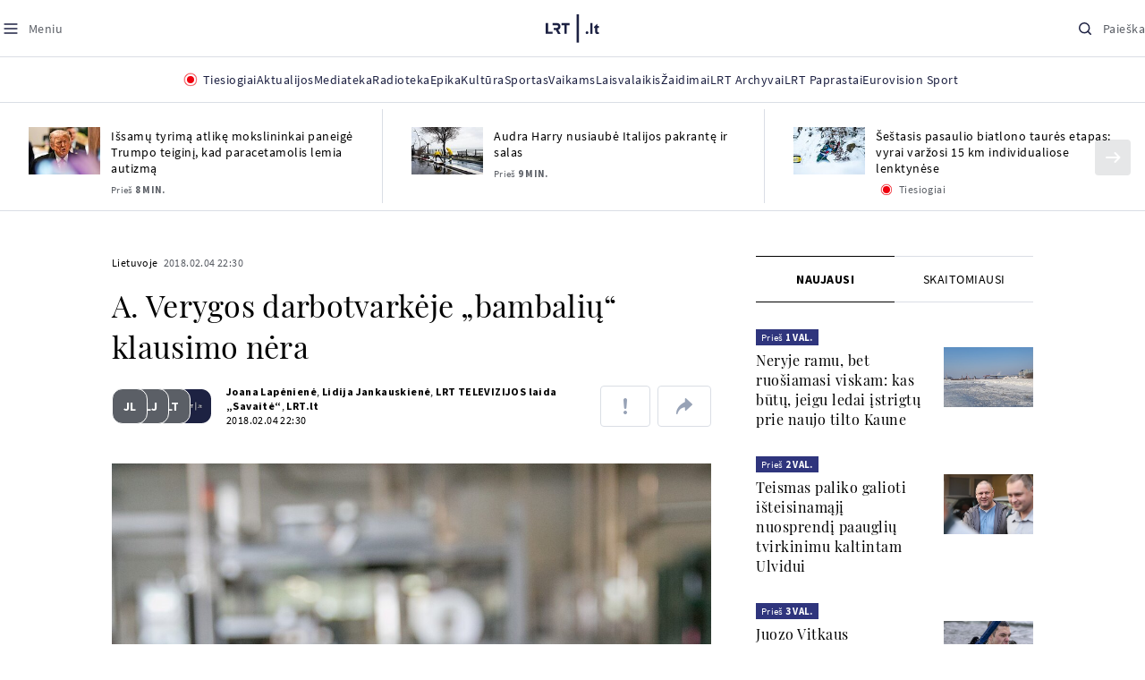

--- FILE ---
content_type: text/html
request_url: https://www.lrt.lt/naujienos/lietuvoje/2/202181/a-verygos-darbotvarkeje-bambaliu-klausimo-nera
body_size: 34893
content:
<!DOCTYPE html>
<html lang="lt">
   <head>
<meta http-equiv="Content-Type" content="text/html; charset=utf-8">
<meta http-equiv="X-UA-Compatible" content="IE=edge">
<meta name="robots" content="max-image-preview:large" />
<meta name="viewport" content="width=device-width, initial-scale=1, maximum-scale=5">

<!-- Favicon Start -->
<link rel="apple-touch-icon" sizes="57x57" href="/images/favicons/apple-touch-icon-57x57.png?v=323">
<link rel="apple-touch-icon" sizes="60x60" href="/images/favicons/apple-touch-icon-60x60.png?v=323">
<link rel="apple-touch-icon" sizes="72x72" href="/images/favicons/apple-touch-icon-72x72.png?v=323">
<link rel="apple-touch-icon" sizes="76x76" href="/images/favicons/apple-touch-icon-76x76.png?v=323">
<link rel="apple-touch-icon" sizes="114x114" href="/images/favicons/apple-touch-icon-114x114.png?v=323">
<link rel="apple-touch-icon" sizes="120x120" href="/images/favicons/apple-touch-icon-120x120.png?v=323">
<link rel="apple-touch-icon" sizes="144x144" href="/images/favicons/apple-touch-icon-144x144.png?v=323">
<link rel="apple-touch-icon" sizes="152x152" href="/images/favicons/apple-touch-icon-152x152.png?v=323">
<link rel="apple-touch-icon" sizes="180x180" href="/images/favicons/apple-touch-icon-180x180.png?v=323">
<link rel="icon" type="image/png" sizes="32x32" href="/images/favicons/favicon-32x32.png?v=323">
<link rel="icon" type="image/png" sizes="192x192" href="/images/favicons/android-chrome-192x192.png?v=323">
<link rel="icon" type="image/png" sizes="16x16" href="/images/favicons/favicon-16x16.png?v=323">
<link rel="icon" type="image/png" sizes="512x512" href="/images/favicons/favicon-512x512.png?v=323">
<link rel="manifest" href="/images/favicons/site.webmanifest?v=323">
<link rel="mask-icon" href="/images/favicons/safari-pinned-tab.svg?v=323" color="#016ca8">
<link rel="shortcut icon" href="/images/favicons/favicon.ico?v=323">
<meta name="msapplication-TileColor" content="#ffffff">
<meta name="msapplication-TileImage" content="/images/favicons/mstile-144x144.png?v=323">
<meta name="msapplication-config" content="/images/favicons/browserconfig.xml?v=323">
<meta name="theme-color" content="#ffffff">
<!-- Favicon End -->
<meta name="apple-itunes-app" content="app-id=999758256, app-argument=https://www.lrt.lt/">
<!-- Google Tag Manager -->
<script data-cookieconsent="ignore">
window.addEventListener('load', function() {
    (function(w,d,s,l,i){w[l]=w[l]||[];w[l].push({'gtm.start':
    new Date().getTime(),event:'gtm.js'});var f=d.getElementsByTagName(s)[0],
    j=d.createElement(s),dl=l!='dataLayer'?'&l='+l:'';j.async=true;j.src=
    'https://www.googletagmanager.com/gtm.js?id='+i+dl;f.parentNode.insertBefore(j,f);
    })(window,document,'script','dataLayer','GTM-NNQ95HK');
});
</script>
<!-- End Google Tag Manager -->

<link rel="preload" href="/js/app.js?v=323" as="script">
<link rel="preload" href="/js/jquery/jquery-3.6.0.min.js" as="script">

<meta name="ROBOTS" content="INDEX"/>
<title>A. Verygos darbotvarkėje „bambalių“ klausimo nėra - LRT</title>
<link href="https://www.lrt.lt/naujienos/lietuvoje/2/202181/a-verygos-darbotvarkeje-bambaliu-klausimo-nera" rel="canonical">
<meta content="id" content="202181" /><meta content="Kai Pasaulio sveikatos organizacija (PSO) paskelbė, kad vienas lietuvis per 2016-uosius metus išgėrė daugiau nei 18 litr..." name="description"/>
<meta itemprop="datePublished" content="2018-02-04T20:30:00Z"/>
<meta property="fb:app_id" content="470743216272990"/>
<meta property="fb:pages" content="128572499128"/>
<meta property="og:site_name" content="lrt.lt"/>
	<meta content="article" property="og:type"/>
<meta content="lt_LT" property="og:locale"/>
<meta content="https://www.lrt.lt/naujienos/lietuvoje/2/202181/a-verygos-darbotvarkeje-bambaliu-klausimo-nera" property="og:url"/>
<meta property="article:published_time" content="2018-02-04T20:30:00Z"/>
<meta property="article:author" content="https://www.facebook.com/lrtlt"/>
<meta content="https://www.facebook.com/lrtlt" property="article:publisher"/>
<meta content="A. Verygos darbotvarkėje „bambalių“ klausimo nėra" property="og:title"/>
<meta property="lrt_authors" content="Joana Lapėnienė,Lidija Jankauskienė,LRT TELEVIZIJOS laida „Savaitė“,LRT.lt"/>
<meta property="author" content="Joana Lapėnienė,Lidija Jankauskienė,LRT TELEVIZIJOS laida „Savaitė“,LRT.lt"/>
<meta property="lrt_section" content="Lietuvoje,naujienos"/>

<meta content="Kai Pasaulio sveikatos organizacija (PSO) paskelbė, kad vienas lietuvis per 2016-uosius metus išgėrė daugiau nei 18 litr..." property="og:description" />
        <meta content="https://www.lrt.lt/img/2018/02/04/214136-718712-1287x836.jpg" property="og:image"/>
        <meta property="og:image:width" content="1287"/>
        <meta property="og:image:height" content="836"/>


		
<script type="application/ld+json">
{
   "headline" : "A. Verygos darbotvarkėje „bambalių“ klausimo nėra",
   "author" : [
      {
         "url" : "https://www.lrt.lt/author/joana-lapeniene-501398",
         "@type" : "Person",
         "name" : "Joana Lapėnienė"
      },
      {
         "name" : "Lidija Jankauskienė",
         "@type" : "Person",
         "url" : "https://www.lrt.lt/author/lidija-jankauskiene-503709"
      },
      {
         "@type" : "Person",
         "url" : "https://www.lrt.lt/author/lrt-televizijos-laida-savaite-501390",
         "name" : "LRT TELEVIZIJOS laida „Savaitė“"
      },
      {
         "url" : "https://www.lrt.lt/author/lrt-lt-500005",
         "@type" : "Person",
         "name" : "LRT.lt"
      }
   ],
   "@context" : "https://schema.org",
   "@type" : "NewsArticle",
   "genre" : "Lietuvoje",
   "image" : [
      "https://www.lrt.lt/img/2018/02/04/214136-718712-1287x836.jpg"
   ],
   "publisher" : {
      "name" : "lrt.lt",
      "logo" : {
         "url" : "https://www.lrt.lt/images/lrt_lt_logo.jpg",
         "@type" : "ImageObject"
      },
      "@type" : "NewsMediaOrganization"
   },
   "description" : "Kai Pasaulio sveikatos organizacija (PSO) paskelbė, kad vienas lietuvis per 2016-uosius metus išgėrė daugiau nei 18 litrų alkoholio, valstiečiai žalieji ir jų sveikatos apsaugos ministras nesileido į kalbas, kad skaičiai neatitinka tikrovės. Vilniaus universiteto (VU) mokslininkų atliktas tyrimas, kurį užsakė Lietuvos verslo konfederacija, rodo, kad 2016-aisiais metais vienam žmogui teko 13,42 litrų legaliai parduoto absoliutaus alkoholio. Pernai tas kiekis mažėjo 10-15 procentų, ir liko 12 litrų per metus. ",
   "keywords" : "Aurelijus Veryga,Alkoholio prekyba,Pasaulio sveikatos organizacija",
   "url" : "https://www.lrt.lt/naujienos/lietuvoje/2/202181/a-verygos-darbotvarkeje-bambaliu-klausimo-nera",
   "datePublished" : "2018-02-04T20:30:00Z",
   "thumbnailUrl" : "https://www.lrt.lt/img/2018/02/04/214136-718712-1287x836.jpg",
   "mainEntityOfPage" : "https://www.lrt.lt/naujienos/lietuvoje/2/202181/a-verygos-darbotvarkeje-bambaliu-klausimo-nera"
}
  </script>

<script type="application/ld+json">
{
  "@context": "http://schema.org",
  "@type": "BreadcrumbList",
  "itemListElement": [{
    "@type": "ListItem",
    "position": 1,
    "item": {
	  "@id": "https://www.lrt.lt/",
      "name": "www.lrt.lt"
    }
  },{
    "@type": "ListItem",
    "position": 2,
    "item": {
      "@id": "https://www.lrt.lt/naujienos/lietuvoje/", 
      "name": "Lietuvoje"
    }
  }]
}
</script>
<script type="application/ld+json">
[
   {
      "contentUrl" : "https://www.lrt.lt/img/2018/02/04/214136-718712-1287x836.jpg",
      "creator" : {
         "@type" : "Person",
         "name" : "lrt.lt"
      },
      "width" : 1287,
      "@context" : "https://schema.org",
      "@type" : "ImageObject",
      "caption" : "",
      "height" : 836
   }
]

</script>


<script type="text/javascript">
	if (location && location.host && location.host.match(/lrt\.lt/)) {
			(function(j, c) {
		var s = function(o) {
			var t = document.createElement('script');
			for (var p in o) {t[p] = o[p];};
			return t;
		};
		var p = s({src: j, defer: true, async: true, onload: c});
		var i = document.getElementsByTagName('script')[0];
		i.parentNode.insertBefore(p, i);
	})('//peach-static.ebu.io/peach-collector-1.x.min.js', PeachCollectorLoaded);
	function PeachCollectorLoaded() {
	var _pc = window._pc = new PeachCollector(window);
		var s = location.pathname;
		var article_id = '202181';
		// only content page
		if(s.split('/').length <= 3) return;
		// only news
		var nl = ['naujienos', 'news-in-english', 'novosti'];
		if(!s.split('/').filter(function(f) {
			return nl.indexOf(f) > -1
		}).length > 0) return;
		// identify language
		var lang = 'lt';
		_pc.init('ltlrt00000000050')
		 .enableTracking()
		 .sendArticleStartEvent(article_id, null, {lang: lang});
		 //.sendPageViewEvent(null, null, null, {lang: lang});
	}
}
</script>
<link type="text/css" rel="stylesheet" href="/css/app.css?v=323">
<style>
    #js-news-list-feed-horizontal div.info-block a  { display:none }
</style>
<script type="text/javascript" src="/js/app.head.js?v=323"></script>

<script async src="https://www.googletagservices.com/tag/js/gpt.js"></script>
<script>
    var googletag = googletag || {};
    googletag.cmd = googletag.cmd || [];
</script>
<script>

 // GPT slots
 var gptAdSlots = [];
 googletag.cmd.push(function() {

   // Define a size mapping object. The first parameter to addSize is
   // a viewport size, while the second is a list of allowed ad sizes.
   var mapping1 = googletag.sizeMapping().
    addSize([0, 0], []).
    addSize([1050, 200], [[1200,250], [1200,150], [1024, 120], [970, 250], [970, 90], [970, 66], [960, 90], [950, 90], [930, 180], [750, 200], [750, 100]]).
    addSize([768, 200], [[750, 200], [750, 100]]).
    addSize([320, 400], [[320, 50], [300, 50]]).
    build(); 
   var mapping2 = googletag.sizeMapping(). 
   // Accepts both common mobile banner formats
   addSize([320, 400], [[300, 250], [320, 50], [300, 50]]). 
   addSize([320, 700], [300, 250]).
    build();
    var mapping3 = googletag.sizeMapping(). 
   // Accepts both common mobile banner formats
   addSize([768, 600], [[300, 600], [300, 250]]). 
    build();

   // Define the GPT slot
   gptAdSlots[0] = googletag.defineSlot('/21713852842/Lietuvoje_1200x250_1', [[1200,250], [1200,150], [1024, 120], [970, 250], [970, 90], [970, 90], [970, 66], [960, 90], [950, 90], [930, 180], [750, 200], [750, 100]], 'd0')
       .defineSizeMapping(mapping1)
       .addService(googletag.pubads());
   gptAdSlots[1] = googletag.defineSlot('/21713852842/Lietuvoje_300x600_1', [[300, 600], [300, 250]], 'd1')
       .defineSizeMapping(mapping3)
       .addService(googletag.pubads());
   gptAdSlots[2] = googletag.defineSlot('/21713852842/Lietuvoje_300x250_text_1', [[300, 250], [320,50], [300,50]], 'd2')
       .defineSizeMapping(mapping2)
       .addService(googletag.pubads());
   gptAdSlots[3] = googletag.defineSlot('/21713852842/Lietuvoje_300x250_text_2', [[300, 250], [320,50], [300,50]], 'd3')
       .defineSizeMapping(mapping2)
       .addService(googletag.pubads());

   // Start ad fetching
   googletag.pubads().collapseEmptyDivs();
   googletag.pubads().enableSingleRequest();
   googletag.enableServices();
 });
</script>

  
<script type="text/javascript">
  if(window !== window.top){
      var parentURL = document.referrer;
      if (parentURL.indexOf('lrt.lt') > 0);           
      else location.replace('https://www2.lrt.lt/iframe1.html');   
  }
</script>
  

      <meta property="lrt_type" content="news_article"/>
<style>
@import "/static/theo/ui-lrt.css?v=323";

@import "/static/theo/ui-lrt-audio.css?v=323";

/* Set other play image */
.theoplayer-skin .vjs-big-play-button:before {
  content: "";
   background: url('/static/theo/svg/Play.svg') no-repeat 0 0;
  background-size: 100%;
  display: block;
}

/* Remove default THEOplayer image */
.theo-big-play-button-svg-container svg {
  display: none !important;
}
</style>
<script type="text/javascript">THEO_global_version = "9.3.0";</script>
<script type="text/javascript" src="/static/js/theo_options.js?v=323"></script>
<script type="text/javascript" src="/static/theo/9.3.0/THEOplayer.js?v=323"></script>
<script type='text/javascript' src='/static/theo/THEOplayerUIHelper.js?v=323'></script>
<script type="text/javascript" src="//imasdk.googleapis.com/js/sdkloader/ima3.js"></script>
<script type="text/javascript" src="//www.gstatic.com/cv/js/sender/v1/cast_sender.js?loadCastFramework=1"></script>
<script type="text/javascript">
      <!--//--><![CDATA[//><!--
      function gemius_player_pending(obj,fun) {obj[fun] = obj[fun] || function() {var x =
      window['gemius_player_data'] = window['gemius_player_data'] || [];
      x[x.length]=[this,fun,arguments];};};
      gemius_player_pending(window,"GemiusPlayer");
      gemius_player_pending(GemiusPlayer.prototype,"newProgram");
      gemius_player_pending(GemiusPlayer.prototype,"newAd");
      gemius_player_pending(GemiusPlayer.prototype,"adEvent");
      gemius_player_pending(GemiusPlayer.prototype,"programEvent");
      (function(d,t) {try {var gt=d.createElement(t),s=d.getElementsByTagName(t)[0],
      l='http'+((location.protocol=='https:')?'s':''); gt.setAttribute('async','async');
      gt.setAttribute('defer','defer'); gt.src=l+'://galt.hit.gemius.pl/gplayer.js';
      s.parentNode.insertBefore(gt,s);} catch (e) {}})(document,'script');
      //--><!]]>
</script>
<script type="text/javascript">
    function initAudioPlayer (el) {
        var myopts = getTHEOOptions();
        myopts.audioOnly = true;
        myopts.mutedAutoplay = 'all';
        return new THEOplayer.Player(el, myopts);
    }
    function initVideoPlayer (el) {
        var myopts = getTHEOOptions();
        myopts.allowNativeFullscreen = true;
        myopts.mutedAutoplay = 'all';
        //mtopts.muted = true;
        var player = new THEOplayer.Player(el, myopts);
        if (typeof(player_muted) != 'undefined' && player_muted) {
            player.muted = true;
        }
        return player; //new THEOplayer.Player(el, myopts);
    }
    function playerGetPosition () {
        return player && player.currentTime ? player.currentTime : 0;
    }

    function playerPause () {
        if (player) { player.pause(); }
    }

    function playerResume () {
        if (player) { player.play(); };
    }

    function playerIsPaused () {
        if (player) { return player.paused; } 
        return true;
    }
</script>

<script type="text/javascript">
const audioPlayer = (containers, playerInstance) => {
  const onPrev = new Event("previousSource");

  const toHHMMSS = function (duration) {
    const secNum = parseInt(duration, 10); // don't forget the second param
    let hours = Math.floor(secNum / 3600);
    let minutes = Math.floor((secNum - hours * 3600) / 60);
    let seconds = secNum - hours * 3600 - minutes * 60;

    if (hours < 10) {
      hours = "0" + hours;
    }
    if (minutes < 10) {
      minutes = "0" + minutes;
    }
    if (seconds < 10) {
      seconds = "0" + seconds;
    }
    if (parseInt(hours, 10) === 0) {
      return `${minutes}:${seconds}`;
    }

    return `${hours}:${minutes}:${seconds}`;
  };

  const hide = (el) => {
    el.style.display = "none";
  };

  const show = (el) => {
    el.style.display = "";
  };

  const renderAudioControl = (instance) => {
    const input = document.createElement("input");
    input.setAttribute("type", "range");
    input.setAttribute("step", "1");
    input.setAttribute("value", instance.volume * 100);
    input.setAttribute("min", "0");
    input.setAttribute("max", "100");

    input.addEventListener("change", ({ target }) => {
      instance.volume = parseInt(target.value, 10) / 100;
    });

    instance.addEventListener("volume", ({ volume }) => {
      input.setAttribute("value", volume);
    });

    instance.addEventListener("mute", ({ mute }) => {
      if (!mute) {
        input.setAttribute("value", instance.volume * 100);
      } else {
        input.setAttribute("value", 0);
      }
    });

    const element = document.createElement("div");
    element.classList.add("audio-player__volume-bar");
    element.appendChild(input);

    element.addEventListener("click", (event) => {
      event.preventDefault();
      event.stopPropagation();
    });

    return element;
  };

  const initSettings = (wrapper) => {
    const container = wrapper.querySelector(
      '[data-player-settings="container"]'
    );

    if (container) {
      const button = wrapper.querySelector('[data-player-settings="button"]');

      document.body.addEventListener(
        "click",
        (event) => {
          if (
            button.classList.contains("active") &&
            !(container.contains(event.target) || event.target === container)
          ) {
            button.classList.remove("active");
          }
        },
        "passive"
      );

      button.addEventListener("click", () => {
        button.classList.toggle("active");
      });

      const groups = container.querySelectorAll(
        '[data-player-settings="group"]'
      );

      groups.forEach((group) => {
        const item = group.querySelector('[data-player-settings="group-item"]');

        if (item) {
          item.addEventListener("click", () => {
            group.classList.add("active");
          });
        }
      });
    }
  };

  const init = (container, playerInstance) => {
    const actions = container.querySelectorAll("[data-player-action]");

    const handleMuteClick = (update) => () => {
      const newState = update ? playerInstance.muted : !playerInstance.muted;

      volumeContainer.setAttribute(
        "data-player-volume",
        newState ? "muted" : "unmuted"
      );
      volumeContainer.blur();

      playerInstance.muted = newState;
    };

    const volumeContainer = container.querySelector("[data-player-volume]");

    volumeContainer.addEventListener("click", handleMuteClick());
    volumeContainer.appendChild(renderAudioControl(playerInstance));

    handleMuteClick(true)();

    initSettings(container);

    const seek = (position) => {
      const seekTo = Math.min(
        Math.max(
          0,
          playerInstance.currentTime + (position === "seek-forward" ? 15 : -15)
        ),
        playerInstance.duration
      );
      if (playerInstance.duration !== playerInstance.currentTime) {
        playerInstance.currentTime = seekTo;
      }
    };

    const updateControls = (event) => {
      if (["play", "pause"].indexOf(event) > -1) {
        actions.forEach((action) => {
          const actionName = action.getAttribute("data-player-action");
          if (actionName === event) {
            hide(action);
          }

          if (
            actionName !== "cast" &&
            actionName !== event &&
            ["play", "pause"].indexOf(event) > -1
          ) {
            show(action);
          }
        });
      }
    };

    let dragStartPosition = null;
    let beforeDragPlayerState = null;

    const onDragStart = (event) => {
      progressItem.classList.add("dragging");
      document.addEventListener("mousemove", onDrag);
      document.addEventListener("mouseup", onDragEnd);

      document.addEventListener("touchmove", onDrag, { passive: false });
      document.addEventListener("touchend", onDragEnd);

      beforeDragPlayerState = playerInstance.paused ? "paused" : "playing";
      dragStartPosition = event.clientX || event.touches[0].clientX;
    };

    const onDrag = (event) => {
      event.preventDefault();
      // calculate the new cursor position:
      const pos1 = event.clientX || event.touches[0].clientX;

      // set the element's new position:
      const position = {};

      const rect = progressItem.parentElement.getBoundingClientRect();

      position.left = Math.max(0, Math.min(rect.width, pos1 - rect.left));

      const percentage = (position.left * 100) / rect.width;

      const diff = Math.abs(dragStartPosition - pos1);

      if (diff > 5) {
        playerInstance.pause();

        progressItem.style.width = `${percentage}%`;

        const progress = (playerInstance.duration / 100) * percentage;
        playerInstance.currentTime = progress;
      }
    };

    const onDragEnd = () => {
      progressItem.classList.remove("dragging");
      document.removeEventListener("mousemove", onDrag);
      document.removeEventListener("mouseup", onDragEnd);

      document.removeEventListener("touchmove", onDrag);
      document.removeEventListener("touchend", onDragEnd);

      if (beforeDragPlayerState !== "paused") {
        playerInstance.play();
      }
      beforeDragPlayerState = null;
      dragStartPosition = null;
    };

    const onBarClick = (event) => {
      const rect = event.target.getBoundingClientRect();
      const x = (event.clientX || event.touches[0].clientX) - rect.left;
      const percentage = Math.min(Math.max((x * 100) / rect.width, 0), 100);
      const progress = (playerInstance.duration / 100) * percentage;
      playerInstance.currentTime = progress;
    };

    const barTime = container.querySelector("[data-player-progress-time]");

    const onBarMouseover = (event) => {
      const rect = event.target.getBoundingClientRect();
      const x = (event.clientX || event.touches[0].clientX) - rect.left;
      const percentages = Math.max(0, Math.min(100, (x * 100) / rect.width));
      const progress = (playerInstance.duration / 100) * percentages;
      barTime.innerHTML = toHHMMSS(progress);
      barTime.style.left = `${Math.min(Math.max(10, x), rect.width - 10)}px`;
    };

    const progressItem = container.querySelector("[data-player-progress]");
    const bufferItems = container.querySelectorAll("[data-player-buffer]");
    const timeItems = container.querySelectorAll("[data-player-time]");

    progressItem.parentElement.addEventListener("click", onBarClick);
    progressItem.parentElement.addEventListener("mousedown", onDragStart);
    progressItem.parentElement.addEventListener("mousemove", onBarMouseover);

    progressItem.parentElement.addEventListener("touchstart", onDragStart);
    progressItem.parentElement.addEventListener("touchmove", onBarMouseover, {
      passive: false,
    });

    const onTimeUpdate = (currentTime, duration) => {
      const progress = (currentTime / duration) * 100;

      progressItem.style.width = `${progress}%`;

      timeItems.forEach((item) => {
        const type = item.getAttribute("data-player-time");

        if (type === "elapsed") {
          item.innerHTML = toHHMMSS(currentTime);
        }
        if (type === "duration") {
          item.innerHTML = toHHMMSS(duration);
        }
      });
    };

    const onBufferChange = (end, duration) => {
      bufferItems.forEach((item) => {
        item.style.width = `${parseInt((end / duration) * 100)}%`;
      });
    };

    const onMeta = (duration) => {
      timeItems.forEach((item) => {
        const type = item.getAttribute("data-player-time");

        if (type === "duration") {
          item.innerHTML = toHHMMSS(duration);
        }
      });
    };

    const onPrevClick = () => {
      if (playerInstance.currentTime < 3) {
        playerInstance.element.dispatchEvent(onPrev);
      }

      playerInstance.currentTime = 0;
    };

    const onNextClick = () => {
      playerInstance.currentTime = playerInstance.duration - 0.05;
    };

    playerInstance.addEventListener("play", () => {
      updateControls("play");
    });

    playerInstance.addEventListener("pause", () => {
      updateControls("pause");
    });

    playerInstance.addEventListener("timeupdate", ({ currentTime }) => {
      if (playerInstance.readyState > 0) {
        onTimeUpdate(currentTime, playerInstance.duration);

        onBufferChange(playerInstance.buffered.end(), playerInstance.duration);
      }
    });

    playerInstance.addEventListener("loadedmetadata", () => {
      onMeta(playerInstance.duration);
    });

    actions.forEach((action) => {
      const actionName = action.getAttribute("data-player-action");

      action.addEventListener("click", () => {
        if (
          playerInstance[actionName] &&
          typeof playerInstance[actionName] === "function"
        ) {
          playerInstance[actionName]();
        }

        if (actionName.indexOf("seek-") > -1) {
          seek(actionName);
        }

        if (actionName === "prev") {
          onPrevClick();
        }

        if (actionName === "next") {
          onNextClick();
        }
        action.blur();
      });
    });
  };

  containers.forEach((container) => {
    init(container, playerInstance);
  });
};

window.audioPlayer = audioPlayer;

function audio_player_div_init(dom_obj) {
          if ($(dom_obj).data("done")) { return; }		
          var $el = $(dom_obj);
          $el.data("done", "1")
             .removeClass("d-none")
          var tmp_id = 'audio' + Math.floor((Math.random() || Math.random()) * 999999999);
          var playerDiv = $el.find('div.audio-player-placeholder-div').attr('id', tmp_id);
          if ($el.data("title")) {
             $('<div class="audio-player__description"/>').html($el.data("title")).insertAfter($el);
          }

            var myTheoOpts = getTHEOOptions();
            myTheoOpts.audioOnly = true;
            myTheoOpts.loop = false;
            myTheoOpts.autoplay = false;
            var player =  new THEOplayer.Player(document.getElementById(tmp_id), myTheoOpts);
            if ($el.data("textspeech")) {
              player.src = $el.data("audiofile");  
            } else {
              player.src = "https://stream-vod.lrt.lt" + $el.data("audiofile") + "/playlist.m3u8";
            }
            player.pause(); 
            if ($el.data("offset")) {
               player.addEventListener('loadeddata', () => {
                  if (!player.ads.playing) {
                        player.currentTime = $el.data("offset")*1;
                  }
               });
//               player.currentTime  = $el.data("offset");
            }
            $el.removeClass('d-none');
            audioPlayer([$el[0]], player);
            if ($el.data("textspeech")) {
              window.playerList.text2speechPlayer = player;
            }
}

</script>
      <script type="text/javascript">
      <!--//--><![CDATA[//><!--
      function gemius_player_pending(obj,fun) {obj[fun] = obj[fun] || function() {var x =
      window['gemius_player_data'] = window['gemius_player_data'] || [];
      x[x.length]=[this,fun,arguments];};};
      gemius_player_pending(window,"GemiusPlayer");
      gemius_player_pending(GemiusPlayer.prototype,"newProgram");
      gemius_player_pending(GemiusPlayer.prototype,"newAd");
      gemius_player_pending(GemiusPlayer.prototype,"adEvent");
      gemius_player_pending(GemiusPlayer.prototype,"programEvent");
      (function(d,t) {try {var gt=d.createElement(t),s=d.getElementsByTagName(t)[0],
      l='http'+((location.protocol=='https:')?'s':''); gt.setAttribute('async','async');
      gt.setAttribute('defer','defer'); gt.src=l+'://galt.hit.gemius.pl/gplayer.js';
      s.parentNode.insertBefore(gt,s);} catch (e) {}})(document,'script');
      //--><!]]>
</script>
      <style>
      div.flourish-credit { display:none !important }
      </style>
   </head>
   <body class="page"><!--googleoff: all-->            


        <script type="text/javascript">window.lrtMenu = {"id":2,"locale":"lt","created_at":"2022-05-08T10:03:25.725Z","updated_at":"2025-09-04T19:01:53.741Z","items":[{"__component":"main-menu.menu-with-tags","id":2,"title":"Aktualijos","tagsGroupTitle":"Atraskite","links":[{"id":3,"title":"Lietuvoje","link":"/naujienos/lietuvoje","newWindow":false},{"id":4,"title":"Sveikata","link":"/naujienos/sveikata","newWindow":false},{"id":8,"title":"Verslas","link":"/naujienos/verslas","newWindow":false},{"id":52,"title":"Verslo pozicija","link":"/naujienos/verslo-pozicija","newWindow":false},{"id":44,"title":"Pasaulyje","link":"/naujienos/pasaulyje","newWindow":false},{"id":50,"title":"Nuomonės","link":"/naujienos/nuomones","newWindow":false},{"id":10,"title":"Eismas","link":"/naujienos/eismas","newWindow":false},{"id":5,"title":"Mokslas ir IT","link":"/naujienos/mokslas-ir-it","newWindow":false},{"id":61,"title":"Švietimas","link":"/naujienos/svietimas","newWindow":false},{"id":6,"title":"LRT Tyrimai","link":"/naujienos/lrt-tyrimai","newWindow":false},{"id":7,"title":"LRT Faktai","link":"/tema/lrt-faktai","newWindow":false},{"id":28,"title":"Tavo LRT","link":"/naujienos/tavo-lrt ","newWindow":false},{"id":46,"title":"Lituanica","link":"/lituanica","newWindow":false},{"id":51,"title":"Pozicija","link":"/naujienos/pozicija","newWindow":false},{"id":47,"title":"LRT English","link":"/en/news-in-english","newWindow":false},{"id":45,"title":"LRT Новости","link":"/ru/novosti","newWindow":false},{"id":48,"title":"LRT Wiadomości","link":"/pl/wiadomosci","newWindow":false},{"id":49,"title":"LRT Новини","link":"/ua/novini","newWindow":false}],"tags":[{"id":3,"title":"Rusijos karas prieš Ukrainą","link":"/tema/rusijos-karas-pries-ukraina","isImportant":true,"newWindow":false},{"id":10,"title":"LRT ieško sprendimų","link":"/tema/lrt-iesko-sprendimu","isImportant":false,"newWindow":false},{"id":11,"title":"LRT girdi","link":"/tema/lrt-girdi","isImportant":false,"newWindow":false},{"id":5,"title":"LRT Trumpai","link":"/tema/lrt-trumpai","isImportant":false,"newWindow":false}]},{"__component":"main-menu.menu-link","id":13,"title":"Mediateka","link":"/mediateka","newWindow":false},{"__component":"main-menu.menu-link","id":14,"title":"Radioteka","link":"/radioteka","newWindow":false},{"__component":"main-menu.menu-link","id":8,"title":"Epika","link":"https://epika.lrt.lt","newWindow":true},{"__component":"main-menu.menu-link","id":11,"title":"Kultūra","link":"/naujienos/kultura","newWindow":false},{"__component":"main-menu.menu-link","id":9,"title":"Sportas","link":"/naujienos/sportas","newWindow":false},{"__component":"main-menu.menu-with-articles","id":8,"title":"Vaikams","articelApiUrl":" /api/search?count=3&term=/vaikams","links":[{"id":39,"title":"Pradžia","link":"/vaikams","newWindow":false},{"id":40,"title":"Filmai","link":"https://epika.lrt.lt/vaikams","newWindow":false},{"id":41,"title":"Vakaro pasaka","link":"/tema/vakaro-pasaka","newWindow":false},{"id":42,"title":"Žaidimai","link":"/tema/zaidimai-vaikams","newWindow":false},{"id":43,"title":"Mokykla","link":"/mediateka/rekomenduojame/mokykla","newWindow":false}],"articles":[{"img_w_h":"1.0","photo_horizontal":0,"is_series":0,"category_img_path_postfix":".jpg","article_has_audiovideo":0,"season_url":"/radioteka/laida/vakaro-pasaka/2025","is_videoteka":1,"n18":0,"photo_count":0,"is_audio":1,"img":"/img/2025/12/11/2263865-470577-{WxH}.jpg","type":7,"article_category_id":0,"img_path_prefix":"/img/2025/12/11/2263865-470577-","rank":1,"photo_horizontal_small":0,"img_path_postfix":".jpg","category_title":"Vakaro pasaka","subtitle":"","item_date":"2025.12.11 20:05","year_interval":8,"main_category_title":"Vakaro pasaka","badges_html":"","id":2772418,"channel":3,"epika_valid_days":"","curr_category_title":"2025","genre_list":[{"id":909,"title":"Pasaka"}],"item_date_iso8601":"2025-12-11T18:05:00Z","is_epika":0,"category_url":"/mediateka/audio/vakaro-pasaka","category_filter":1,"photo_id":2263865,"duration_sec":1490,"age_restriction":"","category_img_path_prefix":"/img/2025/04/01/2032828-433764-","url":"/radioteka/irasas/2000583161/johnny-gruelle-skudurines-onutes-pasakeles-i-dalis","read_count":264,"is_video":0,"title":"Johnny Gruelle. „Skudurinės Onutės pasakėlės“. I dalis","heritage":0,"is_movie":0,"fb_share_count":0},{"is_series":0,"photo_horizontal":0,"img_w_h":"1.0","n18":0,"article_has_audiovideo":0,"category_img_path_postfix":".jpg","season_url":"/radioteka/laida/vakaro-pasaka/2025","is_videoteka":1,"is_audio":1,"photo_count":0,"type":7,"img":"/img/2025/12/10/2262464-259646-{WxH}.jpg","photo_horizontal_small":0,"rank":1,"article_category_id":0,"img_path_prefix":"/img/2025/12/10/2262464-259646-","item_date":"2025.12.10 20:05","category_title":"Vakaro pasaka","img_path_postfix":".jpg","subtitle":"","main_category_title":"Vakaro pasaka","year_interval":8,"channel":3,"id":2771411,"badges_html":"","epika_valid_days":"","category_url":"/mediateka/audio/vakaro-pasaka","is_epika":0,"genre_list":[{"id":909,"title":"Pasaka"}],"curr_category_title":"2025","item_date_iso8601":"2025-12-10T18:05:00Z","duration_sec":787,"photo_id":2262464,"category_filter":1,"age_restriction":"","heritage":0,"title":"Selemonas Paltanavičius. „Žiemos lediniai batai“","url":"/radioteka/irasas/2000582126/selemonas-paltanavicius-ziemos-lediniai-batai","read_count":644,"is_video":0,"category_img_path_prefix":"/img/2025/04/01/2032828-433764-","fb_share_count":0,"is_movie":0},{"type":6,"img":"/img/2025/12/10/2261818-62776-{WxH}.jpg","photo_count":0,"is_audio":0,"category_img_path_postfix":"","article_has_audiovideo":0,"is_videoteka":1,"season_url":"/mediateka/video/paneik/2025","n18":0,"img_w_h":"1.8","is_series":0,"photo_horizontal":1,"badges_html":"","channel":6,"id":2771187,"year_interval":8,"main_category_title":"Paneik","item_date":"2025.12.10 18:00","img_path_postfix":".jpg","category_title":"Paneik","subtitle":"","rank":1,"article_category_id":0,"img_path_prefix":"/img/2025/12/10/2261818-62776-","photo_horizontal_small":0,"category_filter":1,"duration_sec":1185,"photo_id":2261818,"genre_list":"","curr_category_title":"2025","item_date_iso8601":"2025-12-10T16:00:00Z","is_epika":0,"category_url":"/mediateka/video/paneik","epika_valid_days":"","fb_share_count":0,"is_movie":0,"url":"/mediateka/irasas/2000582056/paneik-politikai-privalo-tureti-aukstaji-issilavinima-politika-su-paul-de-miko","read_count":17,"is_video":1,"category_img_path_prefix":"","heritage":0,"title":"„Paneik“: politikai privalo turėti aukštąjį išsilavinimą | Politika su Paul de Miko","age_restriction":""}]},{"__component":"main-menu.menu-with-articles","id":10,"title":"Laisvalaikis","articelApiUrl":"/api/search?page=1&count=3&exact=1&&term=/muzika&order=desc","links":[{"id":60,"title":"Muzika","link":"/naujienos/muzika","newWindow":false},{"id":59,"title":"Laisvalaikis","link":"/naujienos/laisvalaikis","newWindow":false}],"articles":[{"title":"Svečiuose „punktò“","heritage":0,"category_img_path_prefix":"/img/2025/10/03/2201936-328532-","is_video":0,"url":"/radioteka/irasas/2000583163/sveciuose-punkto","read_count":9,"age_restriction":"","is_movie":0,"fb_share_count":0,"is_epika":0,"category_url":"/mediateka/audio/raudonos-rozes-radijas","item_date_iso8601":"2025-12-11T18:00:00Z","genre_list":"","curr_category_title":"2025","epika_valid_days":"","photo_id":2263890,"duration_sec":3600,"category_filter":1,"subtitle":"","img_path_postfix":".jpg","category_title":"Raudonos rožės radijas","item_date":"2025.12.11 20:00","photo_horizontal_small":0,"article_category_id":0,"img_path_prefix":"/img/2025/12/11/2263890-540357-","rank":1,"id":2772424,"channel":5,"badges_html":"","main_category_title":"Raudonos rožės radijas","year_interval":8,"n18":0,"season_url":"/radioteka/laida/raudonos-rozes-radijas/2025","is_videoteka":1,"article_has_audiovideo":0,"category_img_path_postfix":".jpg","photo_horizontal":0,"is_series":0,"img_w_h":"1.0","img":"/img/2025/12/11/2263890-540357-{WxH}.jpg","type":7,"is_audio":1,"photo_count":0},{"category_title":"Vakaras: kūrybos, jubiliejinis, minėjimo,šventinis","img_path_postfix":".jpg","subtitle":"","item_date":"2025.12.11 19:02","photo_horizontal_small":0,"article_category_id":0,"img_path_prefix":"/img/2025/12/11/2262990-524286-","rank":1,"channel":0,"id":2757157,"badges_html":"","main_category_title":"Vakaras: kūrybos, jubiliejinis, minėjimo,šventinis","year_interval":8,"n18":0,"category_img_path_postfix":"","article_has_audiovideo":0,"is_videoteka":1,"season_url":"/mediateka/video/vakaras-kurybos-jubiliejinis-minejimo-sventinis/2025","photo_horizontal":1,"is_series":0,"img_w_h":"1.8","img":"/img/2025/12/11/2262990-524286-{WxH}.jpg","type":6,"is_audio":0,"photo_count":0,"title":"85 plius... Juozas Budraitis","heritage":0,"category_img_path_prefix":"","read_count":67,"url":"/mediateka/irasas/2000568052/85-plius-juozas-budraitis","is_video":1,"age_restriction":"","is_movie":0,"fb_share_count":0,"category_url":"/mediateka/video/vakaras-kurybos-jubiliejinis-minejimo-sventinis","is_epika":0,"curr_category_title":"2025","genre_list":"","item_date_iso8601":"2025-12-11T17:02:00Z","epika_valid_days":"","photo_id":2262990,"duration_sec":5087,"category_filter":1},{"season_url":"/radioteka/laida/klasikos-koncertu-sale/2025","is_videoteka":1,"category_img_path_postfix":".jpg","article_has_audiovideo":0,"n18":0,"img_w_h":"1.0","is_series":0,"photo_horizontal":0,"type":7,"img":"/img/2025/12/11/2263862-241330-{WxH}.jpg","photo_count":0,"is_audio":1,"item_date":"2025.12.11 19:00","subtitle":"","img_path_postfix":".jpg","category_title":"Klasikos koncertų salė","rank":1,"img_path_prefix":"/img/2025/12/11/2263862-241330-","article_category_id":0,"photo_horizontal_small":0,"badges_html":"","channel":4,"id":2772420,"year_interval":8,"main_category_title":"Klasikos koncertų salė","item_date_iso8601":"2025-12-11T17:00:00Z","curr_category_title":"2025","genre_list":[{"title":"Klasikinė muzika","id":969},{"id":262,"title":"Koncertas/Gyvas pasirodymas"}],"category_url":"/mediateka/audio/klasikos-koncertu-sale","is_epika":0,"epika_valid_days":"","category_filter":1,"duration_sec":5694,"photo_id":2263862,"is_video":0,"read_count":3,"url":"/radioteka/irasas/2000583162/cecile-mclorin-salvant-leverkuzeno-dziazo-dienose","category_img_path_prefix":"/img/2025/04/01/2033098-101757-","heritage":0,"title":"Cécile McLorin Salvant Lėverkuzeno džiazo dienose","age_restriction":"","fb_share_count":0,"is_movie":0}]},{"__component":"main-menu.menu-link","id":16,"title":"Mano kraštas","link":"/mano-krastas","newWindow":false},{"__component":"main-menu.menu-link","id":15,"title":"LRT Archyvai","link":"https://archyvai.lrt.lt/paveldas","newWindow":false},{"__component":"main-menu.menu-link","id":111,"title":"LRT Paprastai","link":"/naujienos/lrt-paprastai","newWindow":false},{"__component":"main-menu.menu-link","id":112,"title":"Eurovision Sport","link":"/projektai/eurovision-sport","newWindow":false}],"localizations":[{"id":1,"locale":null},{"id":3,"locale":"ru"},{"id":4,"locale":"en"}]};</script>
    
    
    
    
<header class="the-header sticky-header" id="the-header">
<script src="/static/menu/burger-menu-js-data.js"></script>
<div class="the-header__top">
          <div class="the-header__left">
              <button aria-label="Meniu" class="the-header__button the-header__button--menu btn btn--reset js-menu-block-button" type="button">
                  <svg class="svg-icon svg-icon--menu " width="20" height="20" viewBox="0 0 20 20" fill="none" xmlns="http://www.w3.org/2000/svg">
          <path d="M3.125 10H16.875" stroke="#1D2142" stroke-width="1.5" stroke-linecap="round" stroke-linejoin="round"></path>
          <path d="M3.125 5H16.875" stroke="#1D2142" stroke-width="1.5" stroke-linecap="round" stroke-linejoin="round"></path>
          <path d="M3.125 15H16.875" stroke="#1D2142" stroke-width="1.5" stroke-linecap="round" stroke-linejoin="round"></path>
        </svg>
        <svg class="svg-icon svg-icon--close " width="20" height="20" viewBox="0 0 20 20" fill="none" xmlns="http://www.w3.org/2000/svg">
          <path d="M15.625 4.375L4.375 15.625" stroke="#1D2142" stroke-width="1.5" stroke-linecap="round" stroke-linejoin="round"></path>
          <path d="M15.625 15.625L4.375 4.375" stroke="#1D2142" stroke-width="1.5" stroke-linecap="round" stroke-linejoin="round"></path>
        </svg>
                  <span class="the-header__button-text text-capitalize">Meniu</span>
              </button>
          </div>

          <div class="the-header__center">
              <a class="logo " title="LRT.LT" aria-label="LRT.LT" href="/">
                                                     
                    <svg class="svg-logo svg-logo--lrt " width="60" height="32" viewBox="0 0 60 32" fill="none" xmlns="http://www.w3.org/2000/svg">
    <path fill-rule="evenodd" clip-rule="evenodd" d="M14.0715 17.2556C15.9161 16.7523 16.6021 15.0388 16.6021 13.6811C16.6021 11.3264 15.0036 9.74512 12.6242 9.74512H7.76465V12.1297H12.259C13.2551 12.1297 13.9248 12.7614 13.9248 13.6811C13.9248 14.6008 13.2551 15.2184 12.259 15.2184H8.92695V17.6017H11.4024L13.6872 21.8752H16.703L14.0715 17.2556Z" fill="#1C2142"></path>
    <path fill-rule="evenodd" clip-rule="evenodd" d="M17.7705 9.74463V12.1255H20.925V21.8705H23.5512V12.1255H26.704V9.74463H17.7705Z" fill="#1C2142"></path>
    <path fill-rule="evenodd" clip-rule="evenodd" d="M2.625 19.4893V9.74512H0V21.8706H7.76311V19.4893H2.625Z" fill="#1C2142"></path>
    <path fill-rule="evenodd" clip-rule="evenodd" d="M46.2386 19.0039C45.4314 19.0039 44.7495 19.7067 44.7495 20.5378C44.7495 21.3694 45.4314 22.0718 46.2386 22.0718C47.0457 22.0718 47.7276 21.3694 47.7276 20.5378C47.7276 19.7067 47.0457 19.0039 46.2386 19.0039Z" fill="#1C2142"></path>
    <path fill-rule="evenodd" clip-rule="evenodd" d="M49.9517 21.8748H52.3209V9.75928H49.9517V21.8748Z" fill="#1C2142"></path>
    <path fill-rule="evenodd" clip-rule="evenodd" d="M59.2236 19.5728L59.1263 19.6729C59.0184 19.7847 58.7241 19.8999 58.4184 19.8999C58.0025 19.8999 57.7341 19.5591 57.7341 19.0329V15.2096H59.4376V13.056H57.7341V10.6909H57.4726L53.9565 14.1536V15.2096H55.3471V19.6418C55.3471 21.2202 56.222 22.0896 57.8095 22.0896C58.8611 22.0896 59.4218 21.7762 59.7068 21.5131L59.7441 21.4787L59.2236 19.5728Z" fill="#1C2142"></path>
    <path fill-rule="evenodd" clip-rule="evenodd" d="M34.584 31.6222H37.2102V0H34.584V31.6222Z" fill="#1C2142"></path>
</svg>

                
            


                </a>

          </div>

          <div class="the-header__right">
              <button aria-label="Paieška" class="the-header__button the-header__button--search btn btn--reset js-quick-search" type="button">
                  <svg class="svg-icon svg-icon--search " width="20" height="20" viewBox="0 0 20 20" fill="none" xmlns="http://www.w3.org/2000/svg">
            <path d="M9.21887 14.6877C12.2392 14.6877 14.6877 12.2392 14.6877 9.21887C14.6877 6.1985 12.2392 3.75 9.21887 3.75C6.1985 3.75 3.75 6.1985 3.75 9.21887C3.75 12.2392 6.1985 14.6877 9.21887 14.6877Z" stroke="#1D2142" stroke-width="1.5" stroke-linecap="round" stroke-linejoin="round"></path>
            <path d="M13.0869 13.0857L16.251 16.2498" stroke="#1D2142" stroke-width="1.5" stroke-linecap="round" stroke-linejoin="round"></path>
          </svg>
          <svg class="svg-icon svg-icon--close " width="20" height="20" viewBox="0 0 20 20" fill="none" xmlns="http://www.w3.org/2000/svg">
            <path d="M15.625 4.375L4.375 15.625" stroke="#1D2142" stroke-width="1.5" stroke-linecap="round" stroke-linejoin="round"></path>
            <path d="M15.625 15.625L4.375 4.375" stroke="#1D2142" stroke-width="1.5" stroke-linecap="round" stroke-linejoin="round"></path>
          </svg>
                  <span class="the-header__button-text text-capitalize">Paieška</span>
              </button>
          </div>
      </div>
    <div class="the-header__menu"><div class="container">
<div id="js-live-channel-list-block-trigger">
          <button class="the-header__main-menu-link" type="button">
            <div class="live-icon live-icon--xs">
  <span class="live-icon__ring"></span>
  <span class="live-icon__circle"></span>
</div>

            <span class="ml-10">Tiesiogiai</span>
          </button>
        </div>
    <div class="the-header__main-menu-item js-main-menu-item" data-index="0">
        <button class="the-header__main-menu-link " type="button">            <span>Aktualijos</span>
</button>    </div>
    <div class="the-header__main-menu-item js-main-menu-item">
        <a href="/mediateka" class="the-header__main-menu-link " title="Mediateka" target="_self">
                    <span>Mediateka</span>
        </a>
    </div>
    <div class="the-header__main-menu-item js-main-menu-item">
        <a href="/radioteka" class="the-header__main-menu-link " title="Radioteka" target="_self">
                    <span>Radioteka</span>
        </a>
    </div>
    <div class="the-header__main-menu-item js-main-menu-item">
        <a href="https://epika.lrt.lt/" class="the-header__main-menu-link " title="Epika" target="_blank">
                    <span>Epika</span>
        </a>
    </div>
    <div class="the-header__main-menu-item js-main-menu-item">
        <a href="/naujienos/kultura" class="the-header__main-menu-link " title="Kultūra" target="_self">
                    <span>Kultūra</span>
        </a>
    </div>
    <div class="the-header__main-menu-item js-main-menu-item">
        <a href="https://www.lrt.lt/naujienos/sportas" class="the-header__main-menu-link " title="Sportas" target="_self">
                    <span>Sportas</span>
        </a>
    </div>
    <div class="the-header__main-menu-item js-main-menu-item" data-index="6">
        <button class="the-header__main-menu-link " type="button">            <span>Vaikams</span>
</button>    </div>
    <div class="the-header__main-menu-item js-main-menu-item" data-index="7">
        <button class="the-header__main-menu-link " type="button">            <span>Laisvalaikis</span>
</button>    </div>
    <div class="the-header__main-menu-item js-main-menu-item">
        <a href="https://www.lrt.lt/zaidimai" class="the-header__main-menu-link " title="Žaidimai" target="_self">
                    <span>Žaidimai</span>
        </a>
    </div>
    <div class="the-header__main-menu-item js-main-menu-item">
        <a href="https://archyvai.lrt.lt/paveldas" class="the-header__main-menu-link " title="LRT Archyvai" target="_self">
                    <span>LRT Archyvai</span>
        </a>
    </div>
    <div class="the-header__main-menu-item js-main-menu-item">
        <a href="/naujienos/lrt-paprastai" class="the-header__main-menu-link " title="LRT Paprastai" target="_self">
                    <span>LRT Paprastai</span>
        </a>
    </div>
    <div class="the-header__main-menu-item js-main-menu-item">
        <a href="https://www.lrt.lt/projektai/eurovision-sport" class="the-header__main-menu-link " title="Eurovision Sport" target="_blank">
                    <span>Eurovision Sport</span>
        </a>
    </div>
 
</div></div> 
 



  </header>
    
            <div id="fb-root"></div>
<!-- Google Tag Manager (noscript) -->
<noscript><iframe src="https://www.googletagmanager.com/ns.html?id=GTM-NNQ95HK"
height="0" width="0" style="display:none;visibility:hidden" title="GTM"></iframe></noscript>
<!-- End Google Tag Manager (noscript) -->

<script type='text/javascript'>
    (function() {
        /** CONFIGURATION START **/
        var _sf_async_config = window._sf_async_config = (window._sf_async_config || {});

        _sf_async_config.uid = 65978; 
        _sf_async_config.domain = 'lrt.lt'; 
        _sf_async_config.flickerControl = false;
        _sf_async_config.useCanonical = true;
        _sf_async_config.useCanonicalDomain = true;
        
        if (document.head && document.head.querySelector) {
            if ( document.head.querySelector('[property="lrt_authors"]') ){
              _sf_async_config.authors = document.head.querySelector('[property="lrt_authors"]').content;
            }
            if ( document.head.querySelector('[property="lrt_section"]') ){
              _sf_async_config.sections = document.head.querySelector('[property="lrt_section"]').content;
            }
            if ( document.head.querySelector('[property="lrt_type"]') ){
              _sf_async_config.type = document.head.querySelector('[property="lrt_type"]').content;
            }
        }
        /** CONFIGURATION END **/
function loadChartbeat_mab() {
            var e = document.createElement('script');
            var n = document.getElementsByTagName('script')[0];
            e.type = 'text/javascript';
            e.async = true;
            e.src = '//static.chartbeat.com/js/chartbeat_mab.js';
            n.parentNode.insertBefore(e, n);
        }


        
        function loadChartbeat() {
            var e = document.createElement('script');
            var n = document.getElementsByTagName('script')[0];
            e.type = 'text/javascript';
            e.async = true;
            e.src = '//static.chartbeat.com/js/chartbeat.js';
            n.parentNode.insertBefore(e, n);
        }
        loadChartbeat();
        if (typeof(loadChartbeat_mab) === 'function') {
            loadChartbeat_mab();
        }
     })();
</script>


<script>
  window.fbAsyncInit = function() {
    FB.init({
      appId      : '470743216272990',
      xfbml      : true,
      version    : 'v11.0'
    });
    FB.AppEvents.logPageView();
  };

  (function(d, s, id){
     var js, fjs = d.getElementsByTagName(s)[0];
     if (d.getElementById(id)) {return;}
     js = d.createElement(s); js.id = id;
     js.src = "https://connect.facebook.net/lt_LT/sdk.js";
     fjs.parentNode.insertBefore(js, fjs);
   }(document, 'script', 'facebook-jssdk'));
</script>

  
      <main class="page__content container" id="page-content">
<!--googleoff: all-->
            <script type="text/javascript">
               window.lrtPhotoGallery = {
   "202181" : {
      "title" : "A. Verygos darbotvarkėje „bambalių“ klausimo nėra",
      "images" : [
         {
            "author" : null,
            "width" : 1287,
            "thumb" : "/img/2018/02/04/214136-718712-150x84.jpg",
            "id" : 214136,
            "url" : "/img/2018/02/04/214136-718712-1287x836.jpg",
            "caption" : "",
            "height" : 836
         }
      ]
   }
}
;
            </script>
                      <!--googleoff: all-->
<section class="section section--full-width news-feed-horizontal">

    <div class="section__body ">
        <h2 class="section__title container my-20 sr-only">Naujienų srautas</h2>
        <div class="swipe-news-list swipe-news-list--sm swipe-news-list--auto swipe-news-list--full-width">
            <div class="swipe-news-list__container px-4 px-md-0">
                <div class="news-list news-list--feed-horizontal">
                    <div class="row row--md" id="js-news-list-feed-horizontal">
                            <div class="col">
                                <div class="news">
                                    <div class="media-block">
                                        <div class="media-block__container ">
                                            <div class="media-block__wrapper ">
<img class="media-block__image js-lazy lazy-load" src="/images/pxl.gif"  alt="Donaldas Trumpas"  title="Donaldas Trumpas" data-src="/img/2026/01/22/2294983-825828-150x84.jpg"/>    
                                            </div>
                                            <a tabindex="-1" class="media-block__link" href="/naujienos/mokslas-ir-it/11/2814170/issamu-tyrima-atlike-mokslininkai-paneige-trumpo-teigini-kad-paracetamolis-lemia-autizma" aria-label="Išsamų tyrimą atlikę mokslininkai paneigė Trumpo teiginį, kad paracetamolis lemia autizmą" title="Išsamų tyrimą atlikę mokslininkai paneigė Trumpo teiginį, kad paracetamolis lemia autizmą"></a>
                                        </div>
                                    </div>
<div class="news__content">
         <div class="info-block ">

            <a class="info-block__link" href="/naujienos/mokslas-ir-it" title="Mokslas ir IT">Mokslas ir IT</a>
   <span class="info-block__time-before" title="2026.01.22 19:14">
Prieš
   <strong>8 min.  </strong>
   </span>

      </div>
   <h3 class="news__title"><a href="/naujienos/mokslas-ir-it/11/2814170/issamu-tyrima-atlike-mokslininkai-paneige-trumpo-teigini-kad-paracetamolis-lemia-autizma" title="Išsamų tyrimą atlikę mokslininkai paneigė Trumpo teiginį, kad paracetamolis lemia autizmą">Išsamų tyrimą atlikę mokslininkai paneigė Trumpo teiginį, kad paracetamolis lemia autizmą</a></h3>
</div>
                                </div>
                            </div>
                            <div class="col">
                                <div class="news">
                                    <div class="media-block">
                                        <div class="media-block__container ">
                                            <div class="media-block__wrapper ">
<img class="media-block__image js-lazy lazy-load" src="/images/pxl.gif"  alt="Audra Italijoje"  title="Audra Italijoje" data-src="/img/2026/01/22/2295430-348513-150x84.jpg"/>    
                                            </div>
                                            <a tabindex="-1" class="media-block__link" href="/naujienos/pasaulyje/6/2814424/audra-harry-nusiaube-italijos-pakrante-ir-salas" aria-label="Audra Harry nusiaubė Italijos pakrantę ir salas" title="Audra Harry nusiaubė Italijos pakrantę ir salas"></a>
                                        </div>
                                    </div>
<div class="news__content">
         <div class="info-block ">

            <a class="info-block__link" href="/naujienos/pasaulyje" title="Pasaulyje">Pasaulyje</a>
   <span class="info-block__time-before" title="2026.01.22 19:13">
Prieš
   <strong>9 min.  </strong>
   </span>

      </div>
   <h3 class="news__title"><a href="/naujienos/pasaulyje/6/2814424/audra-harry-nusiaube-italijos-pakrante-ir-salas" title="Audra Harry nusiaubė Italijos pakrantę ir salas">Audra Harry nusiaubė Italijos pakrantę ir salas</a></h3>
</div>
                                </div>
                            </div>
                            <div class="col">
                                <div class="news">
                                    <div class="media-block">
                                        <div class="media-block__container ">
                                            <div class="media-block__wrapper ">
<img class="media-block__image js-lazy lazy-load" src="/images/pxl.gif"  alt="Vytautas Strolia"  title="Vytautas Strolia" data-src="/img/2026/01/18/2291573-39510-150x84.jpg"/>    
                                            </div>
                                            <a tabindex="-1" class="media-block__link" href="/naujienos/sportas/10/2814346/sestasis-pasaulio-biatlono-taures-etapas-vyrai-varzosi-15-km-individualiose-lenktynese" aria-label="Šeštasis pasaulio biatlono taurės etapas: vyrai varžosi 15 km individualiose lenktynėse" title="Šeštasis pasaulio biatlono taurės etapas: vyrai varžosi 15 km individualiose lenktynėse"></a>
                                        </div>
                                    </div>
<div class="news__content">
      <div class="info-block info-block--live-icon-inline">

           <div class="live-icon live-icon--xs">
               <span class="live-icon__ring"></span>
               <span class="live-icon__circle"></span>
           </div>

           <span class="info-block__text">Tiesiogiai</span>
       </div>
      <h3 class="news__title"><a href="/naujienos/sportas/10/2814346/sestasis-pasaulio-biatlono-taures-etapas-vyrai-varzosi-15-km-individualiose-lenktynese" title="Šeštasis pasaulio biatlono taurės etapas: vyrai varžosi 15 km individualiose lenktynėse">Šeštasis pasaulio biatlono taurės etapas: vyrai varžosi 15 km individualiose lenktynėse</a></h3>
</div>
                                </div>
                            </div>
                            <div class="col">
                                <div class="news">
                                    <div class="media-block">
                                        <div class="media-block__container ">
                                            <div class="media-block__wrapper ">
<img class="media-block__image js-lazy lazy-load" src="/images/pxl.gif"  alt="Martynas Švėgžda von Bekker"  title="Martynas Švėgžda von Bekker" data-src="/img/2024/03/14/1725948-151053-150x84.jpg"/>    
                                            </div>
                                            <a tabindex="-1" class="media-block__link" href="/lituanica/aktualijos/751/2814138/del-lietuvos-sunerimes-svegzda-von-bekker-iseivijai-nebera-kur-detis-reikia-veikti" aria-label="Dėl Lietuvos sunerimęs Švėgžda von Bekker išeivijai: nebėra kur dėtis – reikia veikti" title="Dėl Lietuvos sunerimęs Švėgžda von Bekker išeivijai: nebėra kur dėtis – reikia veikti"></a>
                                        </div>
                                    </div>
<div class="news__content">
         <div class="info-block ">

            <a class="info-block__link" href="/lituanica/aktualijos" title="Aktualijos">Aktualijos</a>
   <span class="info-block__time-before" title="2026.01.22 18:44">
Prieš
   <strong>38 min.  </strong>
   </span>

      </div>
   <h3 class="news__title"><a href="/lituanica/aktualijos/751/2814138/del-lietuvos-sunerimes-svegzda-von-bekker-iseivijai-nebera-kur-detis-reikia-veikti" title="Dėl Lietuvos sunerimęs Švėgžda von Bekker išeivijai: nebėra kur dėtis – reikia veikti">Dėl Lietuvos sunerimęs Švėgžda von Bekker išeivijai: nebėra kur dėtis – reikia veikti</a></h3>
</div>
                                </div>
                            </div>
                            <div class="col">
                                <div class="news">
                                    <div class="media-block">
                                        <div class="media-block__container ">
                                            <div class="media-block__wrapper ">
<img class="media-block__image js-lazy lazy-load" src="/images/pxl.gif"  alt="Saulius Spurga"  title="Saulius Spurga" data-src="/img/2026/01/20/2293247-999443-150x84.jpg"/>    
                                            </div>
                                            <a tabindex="-1" class="media-block__link" href="/naujienos/nuomones/3/2812265/saulius-spurga-mosbrugerio-sapnas-ar-pazanga-buvo-tik-iliuzija" aria-label="Saulius Spurga. Mosbrugerio sapnas: ar pažanga buvo tik iliuzija?" title="Saulius Spurga. Mosbrugerio sapnas: ar pažanga buvo tik iliuzija?"></a>
                                        </div>
                                    </div>
<div class="news__content">
         <div class="info-block ">

            <a class="info-block__link" href="/naujienos/nuomones" title="Nuomonės">Nuomonės</a>
   <span class="info-block__time-before" title="2026.01.22 18:28">
Prieš
   <strong>54 min.  </strong>
   </span>

      </div>
   <h3 class="news__title"><a href="/naujienos/nuomones/3/2812265/saulius-spurga-mosbrugerio-sapnas-ar-pazanga-buvo-tik-iliuzija" title="Saulius Spurga. Mosbrugerio sapnas: ar pažanga buvo tik iliuzija?">Saulius Spurga. Mosbrugerio sapnas: ar pažanga buvo tik iliuzija?</a></h3>
</div>
                                </div>
                            </div>
                            <div class="col">
                                <div class="news">
                                    <div class="media-block">
                                        <div class="media-block__container ">
                                            <div class="media-block__wrapper ">
<img class="media-block__image js-lazy lazy-load" src="/images/pxl.gif"  alt="Gynyba / Asociatyvi nuotr."  title="Gynyba / Asociatyvi nuotr." data-src="/img/2024/04/29/1761249-456573-150x84.jpg"/>    
                                            </div>
                                            <a tabindex="-1" class="media-block__link" href="/naujienos/pasaulyje/6/2814417/latvijos-ir-lenkijos-gynybos-ministrai-aptare-galimybe-surengti-bendras-karines-pratybas" aria-label="Latvijos ir Lenkijos gynybos ministrai aptarė galimybę surengti bendras karines pratybas" title="Latvijos ir Lenkijos gynybos ministrai aptarė galimybę surengti bendras karines pratybas"></a>
                                        </div>
                                    </div>
<div class="news__content">
         <div class="info-block ">

            <a class="info-block__link" href="/naujienos/pasaulyje" title="Pasaulyje">Pasaulyje</a>
   <span class="info-block__time-before" title="2026.01.22 18:26">
Prieš
   <strong>56 min.  </strong>
   </span>

      </div>
   <h3 class="news__title"><a href="/naujienos/pasaulyje/6/2814417/latvijos-ir-lenkijos-gynybos-ministrai-aptare-galimybe-surengti-bendras-karines-pratybas" title="Latvijos ir Lenkijos gynybos ministrai aptarė galimybę surengti bendras karines pratybas">Latvijos ir Lenkijos gynybos ministrai aptarė galimybę surengti bendras karines pratybas</a></h3>
</div>
                                </div>
                            </div>
                            <div class="col">
                                <div class="news">
                                    <div class="media-block">
                                        <div class="media-block__container ">
                                            <div class="media-block__wrapper ">
<img class="media-block__image js-lazy lazy-load" src="/images/pxl.gif"  alt="Taikos tarybos logotipas"  title="Taikos tarybos logotipas" data-src="/img/2026/01/22/2295405-833913-150x84.jpg"/>    
                                            </div>
                                            <a tabindex="-1" class="media-block__link" href="/naujienos/pasaulyje/6/2814414/trumpo-taikos-tarybos-logotipas-jt-emblemos-kopija-tik-labiau-paauksuota" aria-label="Trumpo Taikos tarybos logotipas – JT emblemos kopija, tik labiau paauksuota" title="Trumpo Taikos tarybos logotipas – JT emblemos kopija, tik labiau paauksuota"></a>
                                        </div>
                                    </div>
<div class="news__content">
         <div class="info-block ">

            <a class="info-block__link" href="/naujienos/pasaulyje" title="Pasaulyje">Pasaulyje</a>
   <span class="info-block__time-before" title="2026.01.22 18:13">  Prieš
   <strong>1 val.  </strong>
   </span>
   
      </div>
   <h3 class="news__title"><a href="/naujienos/pasaulyje/6/2814414/trumpo-taikos-tarybos-logotipas-jt-emblemos-kopija-tik-labiau-paauksuota" title="Trumpo Taikos tarybos logotipas – JT emblemos kopija, tik labiau paauksuota">Trumpo Taikos tarybos logotipas – JT emblemos kopija, tik labiau paauksuota</a></h3>
</div>
                                </div>
                            </div>
                            <div class="col">
                                <div class="news">
                                    <div class="media-block">
                                        <div class="media-block__container ">
                                            <div class="media-block__wrapper ">
<img class="media-block__image js-lazy lazy-load" src="/images/pxl.gif"  alt="Nemuno ir Neries santaka Kaune, tolumoje – statomas tiltas"  title="Nemuno ir Neries santaka Kaune, tolumoje – statomas tiltas" data-src="/img/2026/01/22/2295241-695239-150x84.jpg"/>    
                                            </div>
                                            <a tabindex="-1" class="media-block__link" href="/naujienos/lietuvoje/2/2814350/neryje-ramu-bet-ruosiamasi-viskam-kas-butu-jeigu-ledai-istrigtu-prie-naujo-tilto-kaune" aria-label="Neryje ramu, bet ruošiamasi viskam: kas būtų, jeigu ledai įstrigtų prie naujo tilto Kaune" title="Neryje ramu, bet ruošiamasi viskam: kas būtų, jeigu ledai įstrigtų prie naujo tilto Kaune"></a>
                                        </div>
                                    </div>
<div class="news__content">
         <div class="info-block ">

            <a class="info-block__link" href="/naujienos/lietuvoje" title="Lietuvoje">Lietuvoje</a>
   <span class="info-block__time-before" title="2026.01.22 18:12">  Prieš
   <strong>1 val.  </strong>
   </span>
   
      </div>
   <h3 class="news__title"><a href="/naujienos/lietuvoje/2/2814350/neryje-ramu-bet-ruosiamasi-viskam-kas-butu-jeigu-ledai-istrigtu-prie-naujo-tilto-kaune" title="Neryje ramu, bet ruošiamasi viskam: kas būtų, jeigu ledai įstrigtų prie naujo tilto Kaune">Neryje ramu, bet ruošiamasi viskam: kas būtų, jeigu ledai įstrigtų prie naujo tilto Kaune</a></h3>
</div>
                                </div>
                            </div>
                            <div class="col">
                                <div class="news">
                                    <div class="media-block">
                                        <div class="media-block__container ">
                                            <div class="media-block__wrapper ">
<img class="media-block__image js-lazy lazy-load" src="/images/pxl.gif"  alt="Jackas Smithas (viduryje)"  title="Jackas Smithas (viduryje)" data-src="/img/2026/01/22/2295404-663519-150x84.jpg"/>    
                                            </div>
                                            <a tabindex="-1" class="media-block__link" href="/naujienos/pasaulyje/6/2814413/pareigunas-trumpas-dalyvavo-nusikalstamoje-schemoje-siekdamas-pakeisti-rinkimu-rezultatus" aria-label="Pareigūnas: Trumpas dalyvavo nusikalstamoje schemoje siekdamas pakeisti rinkimų rezultatus" title="Pareigūnas: Trumpas dalyvavo nusikalstamoje schemoje siekdamas pakeisti rinkimų rezultatus"></a>
                                        </div>
                                    </div>
<div class="news__content">
         <div class="info-block ">

            <a class="info-block__link" href="/naujienos/pasaulyje" title="Pasaulyje">Pasaulyje</a>
   <span class="info-block__time-before" title="2026.01.22 18:10">  Prieš
   <strong>1 val.  </strong>
   </span>
   
      </div>
   <h3 class="news__title"><a href="/naujienos/pasaulyje/6/2814413/pareigunas-trumpas-dalyvavo-nusikalstamoje-schemoje-siekdamas-pakeisti-rinkimu-rezultatus" title="Pareigūnas: Trumpas dalyvavo nusikalstamoje schemoje siekdamas pakeisti rinkimų rezultatus">Pareigūnas: Trumpas dalyvavo nusikalstamoje schemoje siekdamas pakeisti rinkimų rezultatus</a></h3>
</div>
                                </div>
                            </div>
                            <div class="col">
                                <div class="news">
                                    <div class="media-block">
                                        <div class="media-block__container ">
                                            <div class="media-block__wrapper ">
<img class="media-block__image js-lazy lazy-load" src="/images/pxl.gif"  alt="Rugilė Miklyčiūtė"  title="Rugilė Miklyčiūtė" data-src="/img/2025/07/23/2136311-253356-150x84.jpg"/>    
                                            </div>
                                            <a tabindex="-1" class="media-block__link" href="/naujienos/sportas/10/2814406/nesustabdoma-miklyciute-dar-du-kartus-pagerino-lietuvos-suolio-su-kartimi-rekorda" aria-label="Nesustabdoma: Miklyčiūtė dar du kartus pagerino Lietuvos šuolio su kartimi rekordą" title="Nesustabdoma: Miklyčiūtė dar du kartus pagerino Lietuvos šuolio su kartimi rekordą"></a>
                                        </div>
                                    </div>
<div class="news__content">
         <div class="info-block ">

            <a class="info-block__link" href="/naujienos/sportas" title="Sportas">Sportas</a>
   <span class="info-block__time-before" title="2026.01.22 18:10">  Prieš
   <strong>1 val.  </strong>
   </span>
   
      </div>
   <h3 class="news__title"><a href="/naujienos/sportas/10/2814406/nesustabdoma-miklyciute-dar-du-kartus-pagerino-lietuvos-suolio-su-kartimi-rekorda" title="Nesustabdoma: Miklyčiūtė dar du kartus pagerino Lietuvos šuolio su kartimi rekordą">Nesustabdoma: Miklyčiūtė dar du kartus pagerino Lietuvos šuolio su kartimi rekordą</a></h3>
</div>
                                </div>
                            </div>
                            <div class="col">
                                <div class="news">
                                    <div class="media-block">
                                        <div class="media-block__container ">
                                            <div class="media-block__wrapper ">
<img class="media-block__image js-lazy lazy-load" src="/images/pxl.gif"  alt="Donaldas Trumpas"  title="Donaldas Trumpas" data-src="/img/2026/01/22/2295385-390039-150x84.jpg"/>    
                                            </div>
                                            <a tabindex="-1" class="media-block__link" href="/naujienos/pasaulyje/6/2814376/jav-pristate-naujaja-gaza-kurioje-apstu-prabangiu-nekilnojamojo-turto-objektu" aria-label="JAV pristatė „Naująją Gazą“, kurioje apstu prabangių nekilnojamojo turto objektų" title="JAV pristatė „Naująją Gazą“, kurioje apstu prabangių nekilnojamojo turto objektų"></a>
                                        </div>
                                    </div>
<div class="news__content">
         <div class="info-block ">

            <a class="info-block__link" href="/naujienos/pasaulyje" title="Pasaulyje">Pasaulyje</a>
   <span class="info-block__time-before" title="2026.01.22 18:05">  Prieš
   <strong>1 val.  </strong>
   </span>
   
      </div>
   <h3 class="news__title"><a href="/naujienos/pasaulyje/6/2814376/jav-pristate-naujaja-gaza-kurioje-apstu-prabangiu-nekilnojamojo-turto-objektu" title="JAV pristatė „Naująją Gazą“, kurioje apstu prabangių nekilnojamojo turto objektų">JAV pristatė „Naująją Gazą“, kurioje apstu prabangių nekilnojamojo turto objektų</a></h3>
</div>
                                </div>
                            </div>
                            <div class="col">
                                <div class="news">
                                    <div class="media-block">
                                        <div class="media-block__container ">
                                            <div class="media-block__wrapper ">
<img class="media-block__image js-lazy lazy-load" src="/images/pxl.gif"  alt="Akrobatinis slidinėjimas"  title="Akrobatinis slidinėjimas" data-src="/img/2026/01/07/2282723-142990-150x84.jpg"/>    
                                            </div>
                                            <a tabindex="-1" class="media-block__link" href="/naujienos/sportas/10/2799108/milano-ir-kortinos-ziemos-olimpiniu-zaidyniu-laukiant-zvilgsnis-i-akrobatini-slidinejima" aria-label="Milano ir Kortinos žiemos olimpinių žaidynių laukiant: žvilgsnis į akrobatinį slidinėjimą" title="Milano ir Kortinos žiemos olimpinių žaidynių laukiant: žvilgsnis į akrobatinį slidinėjimą"></a>
                                        </div>
                                    </div>
<div class="news__content">
         <div class="info-block ">

            <a class="info-block__link" href="/naujienos/sportas" title="Sportas">Sportas</a>
   <span class="info-block__time-before" title="2026.01.22 17:59">  Prieš
   <strong>1 val.  </strong>
   </span>
   
      </div>
   <h3 class="news__title"><a href="/naujienos/sportas/10/2799108/milano-ir-kortinos-ziemos-olimpiniu-zaidyniu-laukiant-zvilgsnis-i-akrobatini-slidinejima" title="Milano ir Kortinos žiemos olimpinių žaidynių laukiant: žvilgsnis į akrobatinį slidinėjimą">Milano ir Kortinos žiemos olimpinių žaidynių laukiant: žvilgsnis į akrobatinį slidinėjimą</a></h3>
</div>
                                </div>
                            </div>
                            <div class="col">
                                <div class="news">
                                    <div class="media-block">
                                        <div class="media-block__container ">
                                            <div class="media-block__wrapper ">
<img class="media-block__image js-lazy lazy-load" src="/images/pxl.gif"  alt="Makaronai su krevetėmis"  title="Makaronai su krevetėmis" data-src="/img/2026/01/22/2294937-209256-150x84.jpg"/>    
                                            </div>
                                            <a tabindex="-1" class="media-block__link" href="/naujienos/laisvalaikis/13/2814196/interneta-uzkariave-marry-me-makaronai-su-krevetemis-vakariene-vos-per-pusvalandi" aria-label="Internetą užkariavę „Marry me“ makaronai su krevetėmis: vakarienė – vos per pusvalandį" title="Internetą užkariavę „Marry me“ makaronai su krevetėmis: vakarienė – vos per pusvalandį"></a>
                                        </div>
                                    </div>
<div class="news__content">
         <div class="info-block ">

            <a class="info-block__link" href="/naujienos/laisvalaikis" title="Laisvalaikis">Laisvalaikis</a>
   <span class="info-block__time-before" title="2026.01.22 17:50">  Prieš
   <strong>1 val.  </strong>
   </span>
   
      </div>
   <h3 class="news__title"><a href="/naujienos/laisvalaikis/13/2814196/interneta-uzkariave-marry-me-makaronai-su-krevetemis-vakariene-vos-per-pusvalandi" title="Internetą užkariavę „Marry me“ makaronai su krevetėmis: vakarienė – vos per pusvalandį">Internetą užkariavę „Marry me“ makaronai su krevetėmis: vakarienė – vos per pusvalandį</a></h3>
</div>
                                </div>
                            </div>
                            <div class="col">
                                <div class="news">
                                    <div class="media-block">
                                        <div class="media-block__container ">
                                            <div class="media-block__wrapper ">
<img class="media-block__image js-lazy lazy-load" src="/images/pxl.gif"  alt="Kamilė Nacickaitė-Van Der Horst. FIBA Europos taurė: Vilniaus „Kibirkštis“ – Mersino CBK"  title="Kamilė Nacickaitė-Van Der Horst. FIBA Europos taurė: Vilniaus „Kibirkštis“ – Mersino CBK" data-src="/img/2026/01/15/2289875-154808-150x84.jpg"/>    
                                            </div>
                                            <a tabindex="-1" class="media-block__link" href="/naujienos/sportas/10/2814354/fiba-europos-taures-astuntfinalis-kibirkstis-stoja-i-lemiama-kova-su-mersino-cbk-klubu" aria-label="FIBA Europos taurės aštuntfinalis: „Kibirkštis“ stoja į lemiamą kovą su Mersino CBK klubu" title="FIBA Europos taurės aštuntfinalis: „Kibirkštis“ stoja į lemiamą kovą su Mersino CBK klubu"></a>
                                        </div>
                                    </div>
<div class="news__content">
      <div class="info-block info-block--live-icon-inline">

           <div class="live-icon live-icon--xs">
               <span class="live-icon__ring"></span>
               <span class="live-icon__circle"></span>
           </div>

           <span class="info-block__text">Tiesiogiai</span>
       </div>
      <h3 class="news__title"><a href="/naujienos/sportas/10/2814354/fiba-europos-taures-astuntfinalis-kibirkstis-stoja-i-lemiama-kova-su-mersino-cbk-klubu" title="FIBA Europos taurės aštuntfinalis: „Kibirkštis“ stoja į lemiamą kovą su Mersino CBK klubu">FIBA Europos taurės aštuntfinalis: „Kibirkštis“ stoja į lemiamą kovą su Mersino CBK klubu</a></h3>
</div>
                                </div>
                            </div>
                            <div class="col">
                                <div class="news">
                                    <div class="media-block">
                                        <div class="media-block__container ">
                                            <div class="media-block__wrapper ">
<img class="media-block__image js-lazy lazy-load" src="/images/pxl.gif"  alt="Panerių geležinkelio stotyje sustabdytos galimai baltarusiškos trąšos"  title="Panerių geležinkelio stotyje sustabdytos galimai baltarusiškos trąšos" data-src="/img/2023/02/22/1453794-985558-150x84.jpg"/>    
                                            </div>
                                            <a tabindex="-1" class="media-block__link" href="/naujienos/verslas/4/2814375/premjeres-patarejas-lietuva-nesvarsto-baltarusisku-trasu-vezimo-klausimo" aria-label="Premjerės patarėjas: Lietuva nesvarsto baltarusiškų trąšų vežimo klausimo" title="Premjerės patarėjas: Lietuva nesvarsto baltarusiškų trąšų vežimo klausimo"></a>
                                        </div>
                                    </div>
<div class="news__content">
         <div class="info-block ">

            <a class="info-block__link" href="/naujienos/verslas" title="Verslas">Verslas</a>
   <span class="info-block__time-before" title="2026.01.22 17:26">  Prieš
   <strong>1 val.  </strong>
   </span>
   
      </div>
   <h3 class="news__title"><a href="/naujienos/verslas/4/2814375/premjeres-patarejas-lietuva-nesvarsto-baltarusisku-trasu-vezimo-klausimo" title="Premjerės patarėjas: Lietuva nesvarsto baltarusiškų trąšų vežimo klausimo">Premjerės patarėjas: Lietuva nesvarsto baltarusiškų trąšų vežimo klausimo</a></h3>
</div>
                                </div>
                            </div>
                            <div class="col">
                                <div class="news">
                                    <div class="media-block">
                                        <div class="media-block__container ">
                                            <div class="media-block__wrapper ">
<img class="media-block__image js-lazy lazy-load" src="/images/pxl.gif"  alt="Incidentas Vilniuje: autobusas nuvažiavo nuo kelio ir rėžėsi į medį"  title="Incidentas Vilniuje: autobusas nuvažiavo nuo kelio ir rėžėsi į medį" data-src="/img/2026/01/22/2294896-741632-150x84.jpg"/>    
                                            </div>
                                            <a tabindex="-1" class="media-block__link" href="/naujienos/eismas/7/2814370/po-autobuso-skrydzio-kritikos-streles-vvt-remontuojant-viena-tenka-ardyti-kita" aria-label="Po autobuso skrydžio – kritikos strėlės VVT: remontuojant vieną, tenka ardyti kitą" title="Po autobuso skrydžio – kritikos strėlės VVT: remontuojant vieną, tenka ardyti kitą"></a>
                                        </div>
                                    </div>
<div class="news__content">
         <div class="info-block ">

            <a class="info-block__link" href="/naujienos/eismas" title="Eismas">Eismas</a>
   <span class="info-block__time-before" title="2026.01.22 17:25">  Prieš
   <strong>1 val.  </strong>
   </span>
   
      </div>
   <h3 class="news__title"><a href="/naujienos/eismas/7/2814370/po-autobuso-skrydzio-kritikos-streles-vvt-remontuojant-viena-tenka-ardyti-kita" title="Po autobuso skrydžio – kritikos strėlės VVT: remontuojant vieną, tenka ardyti kitą">Po autobuso skrydžio – kritikos strėlės VVT: remontuojant vieną, tenka ardyti kitą</a></h3>
</div>
                                </div>
                            </div>
                    </div>
                    <div class="slider-nav">
                        <button class="slider-nav__arrow slider-nav__arrow--prev" aria-label='Ankstesnis' type="button">
                            <span class="btn__wrapper">
                                <i aria-hidden="true" class="icon icon-arrow-right"></i>
                            </span>
                        </button>
                        <button class="slider-nav__arrow slider-nav__arrow--next" aria-label='Kitas' type="button">
                            <span class="btn__wrapper">
                                <i aria-hidden="true" class="icon icon-arrow-right"></i>
                            </span>
                        </button>
                    </div>
                </div>
            </div>
        </div>
    </div>

</section>
<!--googleon: all-->
<section class="banner-block banner-block--center"><div id="d0"> 
   <script>
     googletag.cmd.push(function() {
       googletag.display('d0');
     });
   </script> 
</div></section>         <!--googleon: all-->
             
<div class="row px-lg-60">
    <div class="col-md-8">
<article id="article202181" class="article-block">    <div class="d-flex justify-content-between">
        <div class="info-block">
            <a class="info-block__link" href="/naujienos/lietuvoje">Lietuvoje</a><span class="info-block__text">2018.02.04 22:30</span>
        </div>
    </div>
<div class="title-block"><h1 class="title-block__heading">A. Verygos darbotvarkėje „bambalių“ klausimo nėra</h1> </div>
    <div class="article-block__post-title align-items-start align-items-sm-center">
<div class="avatar-group avatar-group--shrink-sm">
    <div class="avatar-group__body">
        <div class="avatar-group__list">            <a href="/author/joana-lapeniene-501398" class="avatar-group__item avatar-group__item--initials"
                title="Joana Lapėnienė">
                <span class="avatar-group__item-square">JL</span>
            </a>
            <a href="/author/lidija-jankauskiene-503709" class="avatar-group__item avatar-group__item--initials"
                title="Lidija Jankauskienė">
                <span class="avatar-group__item-square">LJ</span>
            </a>
            <a href="/author/lrt-televizijos-laida-savaite-501390" class="avatar-group__item avatar-group__item--initials"
                title="LRT TELEVIZIJOS laida „Savaitė“">
                <span class="avatar-group__item-square">LT</span>
            </a>
            <a href="/author/lrt-lt-500005" class="avatar-group__item " title="LRT.lt">
                <img class="avatar-group__item-square" src="/img/2022/06/23/1290795-815893-150x84.jpg"
                    alt="LRT.lt" />
            </a>
        </div>
         <!-- <button class="avatar-group__item avatar-group__item--number d-none" type="button">
                                <span class="avatar-group__item-square">
                                    +2
                                </span>
                            </button>  -->
    </div>
    <div class="avatar-group__description">
        <span><a href="/author/joana-lapeniene-501398"
            title="Joana Lapėnienė">Joana Lapėnienė</a>, <a href="/author/lidija-jankauskiene-503709"
            title="Lidija Jankauskienė">Lidija Jankauskienė</a>, <a href="/author/lrt-televizijos-laida-savaite-501390"
            title="LRT TELEVIZIJOS laida „Savaitė“">LRT TELEVIZIJOS laida „Savaitė“</a>, <a href="/author/lrt-lt-500005"
            title="LRT.lt">LRT.lt</a></span>
        <span>2018.02.04 22:30</span>
    </div>
</div>
<div class="button-group">
                            <div class="button-group__list"><button class="btn btn--primary js-modal-share" type="button" id="report-a-bug" aria-label="Pranešti apie klaidą"
title="Pranešti apie klaidą"
    data-hide-share-buttons="true" data-title="Pranešti apie klaidą" data-category-title="Lietuvoje"data-post-title="A. Verygos darbotvarkėje „bambalių“ klausimo nėra" data-url="/naujienos/lietuvoje/2/202181/a-verygos-darbotvarkeje-bambaliu-klausimo-nera"    data-author="Joana Lapėnienė, Lidija Jankauskienė, LRT TELEVIZIJOS laida „Savaitė“, LRT.lt"
    data-is-report="true">
    <span class="btn__wrapper">
        <i aria-hidden="true" class="icon icon-exclamation-mark "></i>

    </span>
</button>        <button class="btn btn--primary js-modal-share" type="button" aria-label="Dalintis nuoroda"

data-lang="lt"
data-post-id="202181"
data-category-title="Lietuvoje"
data-date="2018.02.04 22:30"data-post-title="A. Verygos darbotvarkėje „bambalių“ klausimo nėra"
title="Dalintis nuoroda"
aria-label="Dalintis nuoroda"
data-url="https://www.lrt.lt/naujienos/lietuvoje/2/202181/a-verygos-darbotvarkeje-bambaliu-klausimo-nera"
data-test
>
    <span class="btn__wrapper">
        <i aria-hidden="true" class="icon icon-share "></i>

    </span>
</button>
</div></div>
    </div>
    <div class="media-block  my-20 my-xs-30 my-md-40 js-photo-gallery-trigger"  data-idx="1" data-gallery="gallery202181" data-gallery-id="202181" data-image-id="214136">
        <div class="media-block__container">
            <div class="media-block__wrapper">
            
            <img class="media-block__image " title="" src="/img/2018/02/04/214136-718712-1287x836.jpg" alt="" title=""  /></div>
        </div>
<div class="media-block__description"></div>
    </div>
<script type="text/javascript">
if (typeof window.play_video_embed_inline === 'undefined') {
    window.play_video_embed_inline = function(url, el, offset) {
        if (el) {
            var offset_param = offset ? "&time_start=" + offset : "";
            el.innerHTML = '<iframe style="position: absolute; top: 0;left: 0; width: 100%; height: 100%;border: 0;" src="' + url + '?embed' + offset_param + '" frameborder="0" scrolling="no" allowfullscreen title="Video"></iframe>'; 
        }
    }
}
</script>    <div class="article-block__content">
<div class="js-text-2-speech" data-on-show="text2speech_play(true);" data-on-hide="text2speech_play(false);" id="text-2-speech">
    <div class="audio-player-block">
        <div data-player="" class="audio-player" data-textspeech="1" data-audiofile="https://stream-vod.lrt.lt/text2speech/2021/07/17/162588038098126.m4a/playlist.m3u8">
<div class="audio-player__instance">
  <div class="audio-player-placeholder-div"></div>
</div>
<!-- Controls -->
<div class="audio-player__controls">
  <button class="audio-player__button" aria-label="15 sekundžių į priekį" data-player-action="seek-forward"></button>
  <button class="audio-player__button audio-player__button--lg" data-player-action="play" aria-label="Groti"></button>
  <button class="audio-player__button audio-player__button--lg" aria-label="Sustabdyti" data-player-action="pause"
    style="display: none"></button>
  <button class="audio-player__button" aria-label="15 sekundžių atgal" data-player-action="seek-backward"></button>
  <button class="audio-player__button d-none" data-player-action="next" aria-label="Kitas įrašas"></button>
  <button class="audio-player__button" aria-label="Garsas" data-player-volume="unmuted"></button>
</div>

<div class="audio-player__content">
  <!-- Progress -->
  <div class="audio-player__progress">
    <div class="audio-player__time">
      <div data-player-time="elapsed">00:00</div>
      <span>|</span>
      <div data-player-time="duration">00:00</div>
    </div>

    <div class="audio-player__bars">
      <div class="audio-player__bar">
        <div class="audio-player__bar-progress" data-player-progress=""></div>
        <div class="audio-player__bar-buffer" data-player-buffer=""></div>
      </div>
      <div data-player-progress-time="" class="audio-player__bar-time">
        00:00
      </div>
    </div>
  </div>
</div>
        </div>
    </div>
    <script>
        if (!window.playerList) {
            window.playerList = {};
        }
        function text2speech_play (must_play) {
            if (!window.playerList.text2speechPlayer) {
                setTimeout(function () {
                    text2speech_play(must_play);
                }, 1000);
                return;
            }
            if (must_play) { window.playerList.text2speechPlayer.play(); }
            else { window.playerList.text2speechPlayer.pause(); }
        }
    </script>

</div>



        <div id="article_text202181" class="article-content js-text-selection" data-author="Joana Lapėnienė, Lidija Jankauskienė, LRT TELEVIZIJOS laida „Savaitė“, LRT.lt">
            <p class="text-lead"><button class="btn btn--primary btn-text-2-speech" type="button" data-id="text-2-speech" aria-label="Skaityti tekstą">
    <span class="btn__wrapper">
        <i aria-hidden="true" class="icon icon-volume-outline "></i>

    </span>
</button><button class="btn btn--primary btn-font-size js-font-size" type="button" title="Teksto dydis"><span class="btn__wrapper"><i class="icon icon-font-size"></i></span></button>        Kai Pasaulio sveikatos organizacija (PSO) paskelbė, kad vienas lietuvis per 2016-uosius metus i&scaron;gėrė daugiau nei 18 litrų alkoholio, valstiečiai žalieji ir jų sveikatos apsaugos ministras nesileido į kalbas, kad skaičiai neatitinka tikrovės. Vilniaus universiteto (VU) mokslininkų atliktas tyrimas, kurį užsakė Lietuvos verslo konfederacija, rodo, kad 2016-aisiais metais vienam žmogui teko 13,42 litrų legaliai parduoto absoliutaus alkoholio. Pernai tas kiekis mažėjo 10-15 procentų, ir liko 12 litrų per metus.&nbsp;
    </p>
            <p>Jau tada buvo ai&scaron;kinama, kad kovoti reikia su geriančiu kaimu, su stipriuoju alumi, vadinamaisiais &bdquo;bambaliais&ldquo;. Stipriai padidinus akcizus, sumenko visų alkoholinių gėrimų pardavimai, i&scaron;skyrus &bdquo;bambalinio&ldquo; alaus. Tada valstiečiai žalieji Seime dar žadėjo, kad prie &scaron;ios problemos bus sugrįžta rudens sesijoje, tačiau sesija jau seniai pasibaigė, o Aurelijus Veryga laidai &bdquo;Savaitė&ldquo; parei&scaron;kė, kad &bdquo;bambalinio&ldquo; alaus artimiausioje darbotvarkėje nėra.</p>
            <p>Be to, pasak ministro, įsitikinimas, kad kaimas geria daugiau nei miestas &ndash; nepagrįstas jokiais faktais, tai esą tik mitas. VU tyrimas rodo, kad kaime geriančiųjų yra dvigubai daugiau, o &bdquo;bambaliai&ldquo; arba &bdquo;pūslės&ldquo; &ndash; kaimo asortimento topai.</p>
            <p>2018-aisiais metais VU mokslininkai ir bendrovė &bdquo;Baltijos tyrimai&ldquo; atliko gyventojų apklausą, kuri bus paskelbta kovą, tačiau i&scaron;ankstiniai skaičiavimai rodo, kad per metus dažnai geriančių alkoholį sumažėjo.</p>
            <p>&bdquo;Jeigu anksčiau jų buvo apie 3,7 proc. kurie gėrė kasdien, tai dabar mes randam tik 3 proc. Taip pat sumažėjo tų, kurie geria 4 kartus per savaitę. Jų anksčiau buvo 10, dabar, bijau pasakyti, apie 7 proc. Tai &scaron;ita grupė, mes pavadinome girtaujančių grupe, ji susitraukė truputį, bent jau mūsų tyrime&ldquo;, &ndash; sako VU Ekonomikos ir verslo administravimo fakulteto docentė Vita Karpu&scaron;kienė.</p>
            <!--googleoff: all--><div class="article-content__inline-block article-content__inline-block--banner-block">
            <div class="banner-block banner-block--center"><div id="d2"> 
   <script>
     googletag.cmd.push(function() {
       googletag.display('d2');
     });
   </script> 
  </div></div>
</div><!--googleon: all-->            <p>Mokslininkės nuomone, įtakos galėjo turėti pernai padidintas akcizo mokestis ir dėl to gerokai pabrangęs alkoholis. Tačiau &scaron;ios priemonės beveik nepakeitė didesnes pajamas gaunančių asmenų įpročių.</p>
            <p>Jų [didesnes pajamas gaunančių žmonių &ndash; LRT.lt]&nbsp;i&scaron;geriamas kiekis nesumažėjo, net truputį padidėjo. Toji reguliariai geriančiųjų grupė, kuri pavartoja ne po daug, bet kasdien, i&scaron; tiesų jų nei&scaron;gąsdino tas kainų padidėjimas, nes, kai mes žiūrim į jų demografinį portretą, jų ir pajamos yra didesnės&ldquo;, &ndash; pabrėžia V. Karpu&scaron;kienė.</p>
            <p>Pernai atliktas VU mokslininkų tyrimas rodo, kad daugiausia problemų yra kaime, kur girtauja 8,5 proc. gyventojų, o miestuose girtaujančių skaičius perpus mažesnis, siekia kiek daugiau nei keturis procentus. (4,2 proc). Tarp girtaujančiųjų populiariausi gėrimai &ndash; stiprus alus, spirituotas vynas ir degtinė. &Scaron;iuos tyrimus užsakiusios Verslo konfederacijos vadovai ragina &scaron;alies sveikatos apsaugos strateguotojus sutelkti dėmesį į kaimo žmonių problemas.&nbsp;</p>
            <p><em><span style="font-size:10px;">V. Sutkus. BNS nuotr.</span></em></p>
            <p>&bdquo;A&scaron; galvoju, būtų cini&scaron;ka manyti, jog tuos žmones mes jau turime nura&scaron;yti, jų nebepaisyti, tiesiog laukti, kol jie i&scaron;mirs ar pana&scaron;iai. A&scaron; galvoju prie&scaron;ingai, kad ypač trūkstant darbo jėgos Lietuvoje, trūkstant tos nekvalifikuotos darbo jėgos, kuri gali dirbti paprastus fizinius darbus, tai i&scaron; tikrųjų reiktų skirti daugiau dėmesio &scaron;itai grupei&ldquo;, &ndash; tvirtina Lietuvos verslo konfederacijos prezidentas Valdas Sutkus.</p>
                        <p>Pasak sveikatos apsaugos ministro A. Verygos, kalbos apie prasigėrusį kaimą &ndash; mitas, nors minėtąjį&nbsp; tyrimą atliko VU mokslininkai drauge su &bdquo;Baltijos tyrimų&ldquo; specialistais.</p>
            <p>&bdquo;Miesto žmonės yra mažiau bendruomeni&scaron;ki, mažiau tuos žmones mato, pažįsta ir taip atrodo nuvažiavus į kaimą, kad visos problemos ten. Bet tikrai tai yra mitas. Mieste vartojančių mes turime tikrai ne mažiau&ldquo;, &ndash; teigia A. Veryga.</p>
            <p>VU mokslininkų tyrimas liudija prie&scaron;ingai, bet jis užsakytas verslininkų. Pasak valstybės politiką įgyvendinančio Narkotikų, tabako ir alkoholio kontrolės departamento, oficialios statistikos apie girtavimą kaime Lietuvoje i&scaron; viso nėra.&nbsp; Tad kokiais duomenimis remiasi sveikatos apsaugos ministras, nežinia.</p>
            <p>Asociatyvi BNS. nuotr.</p>
            <p>&bdquo;I&scaron; esmės tokių statistinių, oficialių ir nepriklausomų tyrimų, domėjausi ir pas mūsų kolegas i&scaron; oficialios statistikos, kuo paremti, kad yra didžiulis atotrūkis tarp miesto ir kaimo, jei mes kalbame apie alkoholinių gėrimų vartojimą, tikrai nėra. Tačiau kas pastebima, tos žalingos, tos skaudžios pasekmės, pavyzdžiui, mirtingumas nuo alkoholio vartojimo kaime &scaron;iek tiek didesnis&ldquo;, &ndash; pasakoja Narkotikų, tabako ir alkoholio kontrolės dep.&nbsp;direktoriaus pavaduotoja Gražina Belian.&nbsp;</p>
            <p>Kaimo krautuvės savininkas sako, kad prekyba alkoholiu&nbsp;sumažėjo tik sekmadieniais dėl sutrumpėjusio prekybos laiko. Valdžios taikomi ribojimai pirkėjams įtakos neturi &ndash; tie, kas gėrė stiprų alų ar stipriuosius gėrimus, juos ir toliau geria.</p>
            <p>&bdquo;Gal daugiau &bdquo;fle&scaron;kučių&ldquo; , taip vadinamų mažesnio kiekio, alkoholio pradėjo gerti. Tie kas gerdavo alų, gal perėjo ant stipresnio vyno. Labai nežymus pokytis.&nbsp;Turim keletą žmonių, kurie tikrai pradėjo gerti, naudoti kosmetinį spiritą. Jis yra 60 laipsnių, turi kažkokį skonį. A&scaron; vieno žmogelio paklausiau, tu pridėk dar &scaron;iek tiek, nusipirk vyno butelį, jis sako, yra trys priežastys dėl ko &scaron;itą spiritą geriu: vienas dalykas &ndash; visada kvepiu, antras dalykas &ndash; niekada galvos neskauda, ir trečias &ndash; niekada nieks nepra&scaron;o įsipilti, kai geri tą buteliuką&ldquo;, &ndash; pasakoja verslininkas Kęstutis Petrauskas.</p>
            <p>Sausio 18-ąją konservatoriai Paulius Saudargas Vytautas Kernagis, Radvilė Morkūnaitė&ndash;Mikulėnienė, Laurynas Kasčiūnas bei valstiečiai žalieji Darius Kaminskas, Raimundas Martinėlis, Asta Kubilienė, Laimutė Matkevičienė užregistravo Alkoholio kontrolės įstatymo pataisą, kurią&nbsp;pernai jau atmetė Seimas. Jei &scaron;į kartą jai bus pritarta, nuo&nbsp;prekystalių dings kaime populiarūs stipraus alaus &bdquo;bambaliai&ldquo;&nbsp;ir ryte pagirioms perkami,&nbsp;maždaug &scaron;imto mililitrų plastiko degtinės indeliai.&nbsp;</p>
            <p>Pernai pavasarį, kai &scaron;ios įstatymo pataisos buvo atmestos, valstiečių žaliųjų lyderis Ramūnas Karbauskis sakė, kad teisės aktas &bdquo;atsiras savo laiku&ldquo;.&nbsp;O tuometė Seimo Sveikatos reikalų komiteto pirmininkė Agnė &Scaron;irinskienė savo &bdquo;Facebooko&ldquo; paskyroje ra&scaron;ė, kad pagrindinis antialkoholinės kampanijos taikinys &ndash; stiprus alus &bdquo;bambaliuose&ldquo; &ndash; nebuvo paslėptas, o strategi&scaron;kai nukeltas į &scaron;alį.</p>
            <p>Anot A. &Scaron;irinskienės, &bdquo;bambalius&ldquo; uždraudus gali kilti ginčas su Europos Komisija (EK), todėl Sveikatos reikalų komitetas priėmė protokolinį nutarimą, kuriuo įsipareigojo prisidėti prie notifikavimo procedūros &ndash; pradėti civilizuotas derybas su Briuseliu. Derėtis su EK turėtų vykdančioji valdžia, tačiau sveikatos apsaugos ministras sako, kad kol nėra įstatymo pataisų, tai ir derėtis nėra dėl ko.</p>
            <p>A. Veryga. BNS nuotr.</p>
            <p>&bdquo;Kol politikai nėra apsisprendę, kokiu formatu tvarkytis su tais plastikiniuose buteliuose spirituotais gėrimais, tai nelabai yra ką Komisijos klausti&ldquo;, &ndash; teigia A. Veryga.</p>
            <p>Tačiau pats kovotojas už&nbsp;blaivią Lietuvą dabar naujų alkoholio vartojimo suvaržymų neplanuoja.</p>
            <p>&bdquo;Mes norime pamatyti, ką davė &scaron;itos priemonės, kurios jau yra ir įsivertinti, kur mes turime kažkokias spragas, kur mūsų manymu trūksta priemonių, tada apsispręsti dėl naujų&ldquo;, &ndash; sako sveikatos apsaugos ministras.</p>
        </div>
    </div>
    <!--googleoff: all-->
    <div class="d-none" id="article-read_more" data-count="3" data-id="202181"></div>    <!--googleon: all-->
    
 

    
    <div class="article-block__content">
        <div class="align-block align-block--separator">
            <div class="align-block__top">
		<div class="align-block__left">
<div class="tag-list"><a class="tag-list__item" title="Aurelijus Veryga" href="/tema/aurelijus-veryga"><span># Aurelijus Veryga</span></a><a class="tag-list__item" title="Alkoholio prekyba" href="/tema/alkoholio-prekyba"><span># Alkoholio prekyba</span></a><a class="tag-list__item" title="Pasaulio sveikatos organizacija" href="/tema/pasaulio-sveikatos-organizacija"><span># Pasaulio sveikatos organizacija</span></a></div>
 		</div>
                <div class="align-block__right">
        <button class="btn btn--primary js-modal-share" type="button" aria-label="Dalintis nuoroda"

data-lang="lt"
data-post-id="202181"
data-category-title="Lietuvoje"
data-date="2018.02.04 22:30"data-post-title="A. Verygos darbotvarkėje „bambalių“ klausimo nėra"
title="Dalintis nuoroda"
aria-label="Dalintis nuoroda"
data-url="https://www.lrt.lt/naujienos/lietuvoje/2/202181/a-verygos-darbotvarkeje-bambaliu-klausimo-nera"
data-test
>
    <span class="btn__wrapper">
        <i aria-hidden="true" class="icon icon-share "></i>

    </span>
</button>

		</div>
            </div>
        </div>
        <!--googleoff: all--><div class="facebook-block">
        <div class="fb-comments" data-href="https://www.lrt.lt/naujienos/lietuvoje/2/202181/a-verygos-darbotvarkeje-bambaliu-klausimo-nera"
            data-width="100%" data-numposts="5" data-colorscheme="light" data-lazy="true"
            data-order-by="reverse_time"></div> 
</div>
    </div>
</article>

<div class="border-top border-light pt-10 my-30">
  <div class="row">
    <div class="col-12"><div class="brand-description brand-description--jti">
  <div class="brand-description__logo">
    <a href="https://www.lrt.lt/naujienos/tavo-lrt/15/1927823/lrt-zurnalistikos-patikimumas-ivertintas-tarptautiniu-sertifikatu" title="LRT žurnalistikos patikimumas įvertintas tarptautiniu sertifikatu"><img class="brand-description__image " src="/images/brands/jti-logo.jpeg?v1" alt="JTI"></a>
  </div>
  <div class="brand-description__container">    LRT yra žiniasklaidos priemonė, sertifikuota pagal tarptautinę Žurnalistikos patikimumo iniciatyvos programą      </div>
</div>
</div>
</div>
</div>

        
    </div>    <div class="col-md-4 d-none d-md-block page__aside">
            <div class="banner-block"><div id="d1"> 
   <script>
     googletag.cmd.push(function() {
       googletag.display('d1');
     });
   </script> 
</div></div>                    

<section class="section ">
    <div class="section__head ">
        <h2 class="section__title container my-20 px-0 sr-only">Naujausi, Skaitomiausi</h2>
        <ul class="nav nav--feed nav-tabs" role="tablist">
            <li class="nav-item" role="tab" aria-selected="true">
                <a class="nav-link active" id="news-feed-newest-tab-202181" data-toggle="tab"
                    href="#news-feed-newest-content-202181">Naujausi</a>
            </li>            <li class="nav-item" role="tab" aria-selected="false">
                <a class="nav-link " id="news-feed-most-read-tab-202181" data-toggle="tab"
                    href="#news-feed-most-read-content-202181">Skaitomiausi</a>
            </li>        </ul>
    </div>

    <div class="section__body ">
        <div class="tab-content">
            <div class="tab-pane fade show active" id="news-feed-newest-content-202181" role="tabpanel">
                <div class="swipe-news-list swipe-news-list--sm">
                    <div class="swipe-news-list__container">
                        <div class="news-list news-list--feed">
                            <div class="row">
<div class="col">
                                    <div class="news ">
<div class="media-block">
   <div class="media-block__container">
      <div class="media-block__wrapper"><img class="media-block__image js-lazy lazy-load" src="/images/pxl.gif"  alt="Nemuno ir Neries santaka Kaune, tolumoje – statomas tiltas"  title="Nemuno ir Neries santaka Kaune, tolumoje – statomas tiltas" data-src="/img/2026/01/22/2295241-695239-393x221.jpg"/>    </div>
      <a tabindex="-1" class="media-block__link" href="/naujienos/lietuvoje/2/2814350/neryje-ramu-bet-ruosiamasi-viskam-kas-butu-jeigu-ledai-istrigtu-prie-naujo-tilto-kaune" title="Neryje ramu, bet ruošiamasi viskam: kas būtų, jeigu ledai įstrigtų prie naujo tilto Kaune"></a>
      <div class="badge-list media-block__badge-list d-none">

<span class="badge badge-light">                                    
   <i aria-hidden="true" class="icon icon-photo"></i>
   <span>7</span>
</span>      </div>
   </div>
</div>
<div class="news__content">
   <div class="info-block">
   <span class="info-block__time-before info-block__time-before--purple" title="2026.01.22 18:12">  Prieš
   <strong>1 val.  </strong>
   </span>
   
   </div>
   <h3 class="news__title"><a href="/naujienos/lietuvoje/2/2814350/neryje-ramu-bet-ruosiamasi-viskam-kas-butu-jeigu-ledai-istrigtu-prie-naujo-tilto-kaune" title="Neryje ramu, bet ruošiamasi viskam: kas būtų, jeigu ledai įstrigtų prie naujo tilto Kaune">Neryje ramu, bet ruošiamasi viskam: kas būtų, jeigu ledai įstrigtų prie naujo tilto Kaune</a></h3>

   <div class="news__badge-list-bottom d-none">
      <div class="badge-list ">
         <span class="badge badge-light-gray ">
             <i aria-hidden="true" class="icon icon-photo "></i>
             <span>7</span>
         </span>
      </div>
   </div>
</div>
                                        
                                    </div>

                                </div>
<div class="col">
                                    <div class="news ">
<div class="media-block">
   <div class="media-block__container">
      <div class="media-block__wrapper"><img class="media-block__image js-lazy lazy-load" src="/images/pxl.gif"  alt="Algimantas Ulvidas"  title="Algimantas Ulvidas" data-src="/img/2023/04/03/1484442-583161-393x221.jpg"/>    </div>
      <a tabindex="-1" class="media-block__link" href="/naujienos/lietuvoje/2/2814353/teismas-paliko-galioti-isteisinamaji-nuosprendi-paaugliu-tvirkinimu-kaltintam-ulvidui" title="Teismas paliko galioti išteisinamąjį nuosprendį paauglių tvirkinimu kaltintam Ulvidui"></a>
      <div class="badge-list media-block__badge-list d-none">

      </div>
   </div>
</div>
<div class="news__content">
   <div class="info-block">
   <span class="info-block__time-before info-block__time-before--purple" title="2026.01.22 16:31">  Prieš
   <strong>2 val.  </strong>
   </span>
   
   </div>
   <h3 class="news__title"><a href="/naujienos/lietuvoje/2/2814353/teismas-paliko-galioti-isteisinamaji-nuosprendi-paaugliu-tvirkinimu-kaltintam-ulvidui" title="Teismas paliko galioti išteisinamąjį nuosprendį paauglių tvirkinimu kaltintam Ulvidui">Teismas paliko galioti išteisinamąjį nuosprendį paauglių tvirkinimu kaltintam Ulvidui</a></h3>

   <div class="news__badge-list-bottom d-none">
   </div>
</div>
                                        
                                    </div>

                                </div>
<div class="col">
                                    <div class="news ">
<div class="media-block">
   <div class="media-block__container">
      <div class="media-block__wrapper"><img class="media-block__image js-lazy lazy-load" src="/images/pxl.gif"  alt="Juozo Vitkaus inžinerijos bataliono kariai treniravosi veikti įlūžus į vandenį"  title="Juozo Vitkaus inžinerijos bataliono kariai treniravosi veikti įlūžus į vandenį" data-src="/img/2026/01/22/2295199-159210-393x221.jpg"/>    </div>
      <a tabindex="-1" class="media-block__link" href="/naujienos/lietuvoje/2/2814326/juozo-vitkaus-inzinerijos-bataliono-kariai-treniravosi-veikti-iluzus-i-vandeni" title="Juozo Vitkaus inžinerijos bataliono kariai treniravosi veikti įlūžus į vandenį"></a>
      <div class="badge-list media-block__badge-list d-none">

<span class="badge badge-light">                                    
   <i aria-hidden="true" class="icon icon-photo"></i>
   <span>8</span>
</span>      </div>
   </div>
</div>
<div class="news__content">
   <div class="info-block">
   <span class="info-block__time-before info-block__time-before--purple" title="2026.01.22 15:24">  Prieš
   <strong>3 val.  </strong>
   </span>
   
   </div>
   <h3 class="news__title"><a href="/naujienos/lietuvoje/2/2814326/juozo-vitkaus-inzinerijos-bataliono-kariai-treniravosi-veikti-iluzus-i-vandeni" title="Juozo Vitkaus inžinerijos bataliono kariai treniravosi veikti įlūžus į vandenį">Juozo Vitkaus inžinerijos bataliono kariai treniravosi veikti įlūžus į vandenį</a></h3>

   <div class="news__badge-list-bottom d-none">
      <div class="badge-list ">
         <span class="badge badge-light-gray ">
             <i aria-hidden="true" class="icon icon-photo "></i>
             <span>8</span>
         </span>
      </div>
   </div>
</div>
                                        
                                    </div>

                                </div>
<div class="col">
                                    <div class="news ">
<div class="media-block">
   <div class="media-block__container">
      <div class="media-block__wrapper"><img class="media-block__image js-lazy lazy-load" src="/images/pxl.gif"  alt="Teismas, byla. Asociatyvi"  title="Teismas, byla. Asociatyvi" data-src="/img/2025/03/05/2009940-713592-393x221.jpg"/>    </div>
      <a tabindex="-1" class="media-block__link" href="/naujienos/lietuvoje/2/2814320/teismas-neteisetus-migrantus-vezusioms-estems-skyre-2-menesius-kalejimo-bausme-jos-atliko" title="Teismas neteisėtus migrantus vežusioms estėms skyrė 2 mėnesius kalėjimo, bausmę jos atliko"></a>
      <div class="badge-list media-block__badge-list d-none">

      </div>
   </div>
</div>
<div class="news__content">
   <div class="info-block">
   <span class="info-block__time-before info-block__time-before--purple" title="2026.01.22 15:13">  Prieš
   <strong>4 val.  </strong>
   </span>
   
   </div>
   <h3 class="news__title"><a href="/naujienos/lietuvoje/2/2814320/teismas-neteisetus-migrantus-vezusioms-estems-skyre-2-menesius-kalejimo-bausme-jos-atliko" title="Teismas neteisėtus migrantus vežusioms estėms skyrė 2 mėnesius kalėjimo, bausmę jos atliko">Teismas neteisėtus migrantus vežusioms estėms skyrė 2 mėnesius kalėjimo, bausmę jos atliko</a></h3>

   <div class="news__badge-list-bottom d-none">
   </div>
</div>
                                        
                                    </div>

                                </div>
<div class="col">
                                    <div class="news ">
<div class="media-block">
   <div class="media-block__container">
      <div class="media-block__wrapper"><img class="media-block__image js-lazy lazy-load" src="/images/pxl.gif"  alt="Darius Žvironas"  title="Darius Žvironas" data-src="/img/2023/08/08/1565365-507491-393x221.jpg"/>    </div>
      <a tabindex="-1" class="media-block__link" href="/naujienos/lietuvoje/2/2814318/teismas-atmete-neblaivaus-vairavusio-buvusio-muitines-departamento-vadovo-zvirono-skunda" title="Teismas atmetė neblaivaus vairavusio buvusio Muitinės departamento vadovo Žvirono skundą"></a>
      <div class="badge-list media-block__badge-list d-none">

      </div>
   </div>
</div>
<div class="news__content">
   <div class="info-block">
   <span class="info-block__time-before info-block__time-before--purple" title="2026.01.22 15:10">  Prieš
   <strong>4 val.  </strong>
   </span>
   
   </div>
   <h3 class="news__title"><a href="/naujienos/lietuvoje/2/2814318/teismas-atmete-neblaivaus-vairavusio-buvusio-muitines-departamento-vadovo-zvirono-skunda" title="Teismas atmetė neblaivaus vairavusio buvusio Muitinės departamento vadovo Žvirono skundą">Teismas atmetė neblaivaus vairavusio buvusio Muitinės departamento vadovo Žvirono skundą</a></h3>

   <div class="news__badge-list-bottom d-none">
   </div>
</div>
                                        
                                    </div>

                                </div>
<div class="col">
                                    <div class="news ">
<div class="media-block">
   <div class="media-block__container">
      <div class="media-block__wrapper"><img class="media-block__image js-lazy lazy-load" src="/images/pxl.gif"  alt="Lietuvos kariuomenė, asociatyvi nuotr. "  title="Lietuvos kariuomenė, asociatyvi nuotr. " data-src="/img/2026/01/13/2287358-686168-393x221.jpg"/>    </div>
      <a tabindex="-1" class="media-block__link" href="/naujienos/lietuvoje/2/2814275/lietuvos-ir-jav-kariai-rengia-artilerijos-sistemu-himars-igulas" title="Lietuvos ir JAV kariai rengia artilerijos sistemų HIMARS įgulas"></a>
      <div class="badge-list media-block__badge-list d-none">

      </div>
   </div>
</div>
<div class="news__content">
   <div class="info-block">
   <span class="info-block__time-before info-block__time-before--purple" title="2026.01.22 13:56">  Prieš
   <strong>5 val.  </strong>
   </span>
   
   </div>
   <h3 class="news__title"><a href="/naujienos/lietuvoje/2/2814275/lietuvos-ir-jav-kariai-rengia-artilerijos-sistemu-himars-igulas" title="Lietuvos ir JAV kariai rengia artilerijos sistemų HIMARS įgulas">Lietuvos ir JAV kariai rengia artilerijos sistemų HIMARS įgulas</a></h3>

   <div class="news__badge-list-bottom d-none">
<button class="btn btn--primary btn--xs btn--fb" title="Facebook" aria-label="Like button" aria-haspopup="true" type="button" onclick="window.open('https://www.facebook.com/sharer.php?u=https://www.lrt.lt/naujienos/lietuvoje/2/2814275/lietuvos-ir-jav-kariai-rengia-artilerijos-sistemu-himars-igulas')"><span class="btn__wrapper"><svg class="svg-icon" width="16px" height="16px" viewBox="0 0 16 16" version="1.1" xmlns="http://www.w3.org/2000/svg" xmlns:xlink="http://www.w3.org/1999/xlink">
<g stroke="none" stroke-width="1" fill-rule="evenodd">
        <rect fill="#FFFFFF" fill-rule="nonzero" opacity="0" x="0" y="0" width="16" height="16"></rect>
        <path d="M8.47785354,15 L1.77269267,15 C1.34582129,15 1,14.6539643 1,14.2272592 L1,1.77268654 C1,1.34587292 1.34587554,1 1.77269267,1 L14.2273619,1 C14.6540702,1 15,1.34587292 15,1.77268654 L15,14.2272592 C15,14.6540186 14.654016,15 14.2273619,15 L10.6597973,15 L10.6597973,9.57842854 L12.4795686,9.57842854 L12.7520535,7.46554592 L10.6597973,7.46554592 L10.6597973,6.11660363 C10.6597973,5.50487538 10.829666,5.08800292 11.7068763,5.08800292 L12.8257157,5.08751379 L12.8257157,3.19773487 C12.6322168,3.17198567 11.968062,3.11445792 11.1953693,3.11445792 C9.58224325,3.11445792 8.47785354,4.09911175 8.47785354,5.90735262 L8.47785354,7.46554592 L6.65341058,7.46554592 L6.65341058,9.57842854 L8.47785354,9.57842854 L8.47785354,15 Z"></path>
        </g></svg><span class="btn__text text-purple-2">31</span></span></button>   </div>
</div>
                                        
                                    </div>

                                </div>
<div class="col">
                                    <div class="news ">
<div class="media-block">
   <div class="media-block__container">
      <div class="media-block__wrapper"><img class="media-block__image js-lazy lazy-load" src="/images/pxl.gif"  alt="Gitanas Nausėda"  title="Gitanas Nausėda" data-src="/img/2025/09/22/2189853-214026-393x221.jpg"/>    </div>
      <a tabindex="-1" class="media-block__link" href="/naujienos/lietuvoje/2/2814262/sumazejo-palankus-nausedos-vertinimas-partiniu-reitingu-lenteleje-pokyciu-nera" title="Sumažėjo palankus Nausėdos vertinimas, partinių reitingų lentelėje pokyčių nėra"></a>
      <div class="badge-list media-block__badge-list d-none">

<span class="badge badge-light">                                    
   <i aria-hidden="true" class="icon icon-photo"></i>
   <span>6</span>
</span>      </div>
   </div>
</div>
<div class="news__content">
   <div class="info-block">
   <span class="info-block__time-before info-block__time-before--purple" title="2026.01.22 13:42">  Prieš
   <strong>5 val.  </strong>
   </span>
   
   </div>
   <h3 class="news__title"><a href="/naujienos/lietuvoje/2/2814262/sumazejo-palankus-nausedos-vertinimas-partiniu-reitingu-lenteleje-pokyciu-nera" title="Sumažėjo palankus Nausėdos vertinimas, partinių reitingų lentelėje pokyčių nėra">Sumažėjo palankus Nausėdos vertinimas, partinių reitingų lentelėje pokyčių nėra</a></h3>

   <div class="news__badge-list-bottom d-none">
      <div class="badge-list ">
         <span class="badge badge-light-gray ">
             <i aria-hidden="true" class="icon icon-photo "></i>
             <span>6</span>
         </span>
      </div>
<button class="btn btn--primary btn--xs btn--fb" title="Facebook" aria-label="Like button" aria-haspopup="true" type="button" onclick="window.open('https://www.facebook.com/sharer.php?u=https://www.lrt.lt/naujienos/lietuvoje/2/2814262/sumazejo-palankus-nausedos-vertinimas-partiniu-reitingu-lenteleje-pokyciu-nera')"><span class="btn__wrapper"><svg class="svg-icon" width="16px" height="16px" viewBox="0 0 16 16" version="1.1" xmlns="http://www.w3.org/2000/svg" xmlns:xlink="http://www.w3.org/1999/xlink">
<g stroke="none" stroke-width="1" fill-rule="evenodd">
        <rect fill="#FFFFFF" fill-rule="nonzero" opacity="0" x="0" y="0" width="16" height="16"></rect>
        <path d="M8.47785354,15 L1.77269267,15 C1.34582129,15 1,14.6539643 1,14.2272592 L1,1.77268654 C1,1.34587292 1.34587554,1 1.77269267,1 L14.2273619,1 C14.6540702,1 15,1.34587292 15,1.77268654 L15,14.2272592 C15,14.6540186 14.654016,15 14.2273619,15 L10.6597973,15 L10.6597973,9.57842854 L12.4795686,9.57842854 L12.7520535,7.46554592 L10.6597973,7.46554592 L10.6597973,6.11660363 C10.6597973,5.50487538 10.829666,5.08800292 11.7068763,5.08800292 L12.8257157,5.08751379 L12.8257157,3.19773487 C12.6322168,3.17198567 11.968062,3.11445792 11.1953693,3.11445792 C9.58224325,3.11445792 8.47785354,4.09911175 8.47785354,5.90735262 L8.47785354,7.46554592 L6.65341058,7.46554592 L6.65341058,9.57842854 L8.47785354,9.57842854 L8.47785354,15 Z"></path>
        </g></svg><span class="btn__text text-purple-2">10</span></span></button>   </div>
</div>
                                        
                                    </div>

                                </div>
<div class="col">
                                    <div class="news ">
<div class="media-block">
   <div class="media-block__container">
      <div class="media-block__wrapper"><img class="media-block__image js-lazy lazy-load" src="/images/pxl.gif"  alt="Mindaugas Sinkevičius"  title="Mindaugas Sinkevičius" data-src="/img/2025/11/17/2242217-358452-393x221.jpg"/>    </div>
      <a tabindex="-1" class="media-block__link" href="/naujienos/lietuvoje/2/2814258/sinkevicius-lrt-rezoliucija-vadina-valstybes-zeminimu-zala-viesumo-jau-yra-padaryta" title="Sinkevičius LRT rezoliuciją vadina valstybės žeminimu: žala viešumo jau yra padaryta"></a>
      <div class="badge-list media-block__badge-list d-none">

      </div>
   </div>
</div>
<div class="news__content">
   <div class="info-block">
   <span class="info-block__time-before info-block__time-before--purple" title="2026.01.22 13:30">  Prieš
   <strong>5 val.  </strong>
   </span>
   
   </div>
   <h3 class="news__title"><a href="/naujienos/lietuvoje/2/2814258/sinkevicius-lrt-rezoliucija-vadina-valstybes-zeminimu-zala-viesumo-jau-yra-padaryta" title="Sinkevičius LRT rezoliuciją vadina valstybės žeminimu: žala viešumo jau yra padaryta">Sinkevičius LRT rezoliuciją vadina valstybės žeminimu: žala viešumo jau yra padaryta</a></h3>
 <span class="news__postfix">atnaujinta 17.18</span> 
   <div class="news__badge-list-bottom d-none">
<button class="btn btn--primary btn--xs btn--fb" title="Facebook" aria-label="Like button" aria-haspopup="true" type="button" onclick="window.open('https://www.facebook.com/sharer.php?u=https://www.lrt.lt/naujienos/lietuvoje/2/2814258/sinkevicius-lrt-rezoliucija-vadina-valstybes-zeminimu-zala-viesumo-jau-yra-padaryta')"><span class="btn__wrapper"><svg class="svg-icon" width="16px" height="16px" viewBox="0 0 16 16" version="1.1" xmlns="http://www.w3.org/2000/svg" xmlns:xlink="http://www.w3.org/1999/xlink">
<g stroke="none" stroke-width="1" fill-rule="evenodd">
        <rect fill="#FFFFFF" fill-rule="nonzero" opacity="0" x="0" y="0" width="16" height="16"></rect>
        <path d="M8.47785354,15 L1.77269267,15 C1.34582129,15 1,14.6539643 1,14.2272592 L1,1.77268654 C1,1.34587292 1.34587554,1 1.77269267,1 L14.2273619,1 C14.6540702,1 15,1.34587292 15,1.77268654 L15,14.2272592 C15,14.6540186 14.654016,15 14.2273619,15 L10.6597973,15 L10.6597973,9.57842854 L12.4795686,9.57842854 L12.7520535,7.46554592 L10.6597973,7.46554592 L10.6597973,6.11660363 C10.6597973,5.50487538 10.829666,5.08800292 11.7068763,5.08800292 L12.8257157,5.08751379 L12.8257157,3.19773487 C12.6322168,3.17198567 11.968062,3.11445792 11.1953693,3.11445792 C9.58224325,3.11445792 8.47785354,4.09911175 8.47785354,5.90735262 L8.47785354,7.46554592 L6.65341058,7.46554592 L6.65341058,9.57842854 L8.47785354,9.57842854 L8.47785354,15 Z"></path>
        </g></svg><span class="btn__text text-purple-2">5</span></span></button>   </div>
</div>
                                        
                                    </div>

                                </div>
<div class="col">
                                    <div class="news ">
<div class="media-block">
   <div class="media-block__container">
      <div class="media-block__wrapper"><img class="media-block__image js-lazy lazy-load" src="/images/pxl.gif"  alt="Europos Parlamentas"  title="Europos Parlamentas" data-src="/img/2025/12/18/2269554-349375-393x221.jpg"/>    </div>
      <a tabindex="-1" class="media-block__link" href="/naujienos/lietuvoje/2/2814204/ep-isreiske-palaikyma-lrt-pritarta-rezoliucijai-kuri-kritikuoja-valdanciuju-veiksmus" title="EP išreiškė palaikymą LRT: pritarta rezoliucijai, kuri kritikuoja valdančiųjų veiksmus"></a>
      <div class="badge-list media-block__badge-list d-none">

<span class="badge badge-light">                                    
   <i aria-hidden="true" class="icon icon-photo"></i>
   <span>10</span>
</span>      </div>
   </div>
</div>
<div class="news__content">
   <div class="info-block">
   <span class="info-block__time-before info-block__time-before--purple" title="2026.01.22 13:26">  Prieš
   <strong>5 val.  </strong>
   </span>
   
   </div>
   <h3 class="news__title"><a href="/naujienos/lietuvoje/2/2814204/ep-isreiske-palaikyma-lrt-pritarta-rezoliucijai-kuri-kritikuoja-valdanciuju-veiksmus" title="EP išreiškė palaikymą LRT: pritarta rezoliucijai, kuri kritikuoja valdančiųjų veiksmus">EP išreiškė palaikymą LRT: pritarta rezoliucijai, kuri kritikuoja valdančiųjų veiksmus</a></h3>

   <div class="news__badge-list-bottom d-none">
      <div class="badge-list ">
         <span class="badge badge-light-gray ">
             <i aria-hidden="true" class="icon icon-photo "></i>
             <span>10</span>
         </span>
      </div>
<button class="btn btn--primary btn--xs btn--fb" title="Facebook" aria-label="Like button" aria-haspopup="true" type="button" onclick="window.open('https://www.facebook.com/sharer.php?u=https://www.lrt.lt/naujienos/lietuvoje/2/2814204/ep-isreiske-palaikyma-lrt-pritarta-rezoliucijai-kuri-kritikuoja-valdanciuju-veiksmus')"><span class="btn__wrapper"><svg class="svg-icon" width="16px" height="16px" viewBox="0 0 16 16" version="1.1" xmlns="http://www.w3.org/2000/svg" xmlns:xlink="http://www.w3.org/1999/xlink">
<g stroke="none" stroke-width="1" fill-rule="evenodd">
        <rect fill="#FFFFFF" fill-rule="nonzero" opacity="0" x="0" y="0" width="16" height="16"></rect>
        <path d="M8.47785354,15 L1.77269267,15 C1.34582129,15 1,14.6539643 1,14.2272592 L1,1.77268654 C1,1.34587292 1.34587554,1 1.77269267,1 L14.2273619,1 C14.6540702,1 15,1.34587292 15,1.77268654 L15,14.2272592 C15,14.6540186 14.654016,15 14.2273619,15 L10.6597973,15 L10.6597973,9.57842854 L12.4795686,9.57842854 L12.7520535,7.46554592 L10.6597973,7.46554592 L10.6597973,6.11660363 C10.6597973,5.50487538 10.829666,5.08800292 11.7068763,5.08800292 L12.8257157,5.08751379 L12.8257157,3.19773487 C12.6322168,3.17198567 11.968062,3.11445792 11.1953693,3.11445792 C9.58224325,3.11445792 8.47785354,4.09911175 8.47785354,5.90735262 L8.47785354,7.46554592 L6.65341058,7.46554592 L6.65341058,9.57842854 L8.47785354,9.57842854 L8.47785354,15 Z"></path>
        </g></svg><span class="btn__text text-purple-2">110</span></span></button>   </div>
</div>
                                        
                                    </div>

                                </div>
<div class="col">
                                    <div class="news ">
<div class="media-block">
   <div class="media-block__container">
      <div class="media-block__wrapper"><img class="media-block__image js-lazy lazy-load" src="/images/pxl.gif"  alt="Remigijus Žemaitaitis apsilankė Lazdijuose"  title="Remigijus Žemaitaitis apsilankė Lazdijuose" data-src="/img/2026/01/15/2289529-509112-393x221.jpg"/>    </div>
      <a tabindex="-1" class="media-block__link" href="/naujienos/lietuvoje/2/2814210/kazlu-ruda-atsauke-patalpu-nuoma-zemaitaicio-renginiui-meras-sako-budes-apsauga" title="Kazlų Rūda atšaukė patalpų nuomą Žemaitaičio renginiui, meras sako – budės apsauga"></a>
      <div class="badge-list media-block__badge-list d-none">

      </div>
   </div>
</div>
<div class="news__content">
   <div class="info-block">
   <span class="info-block__time-before info-block__time-before--purple" title="2026.01.22 12:28">  Prieš
   <strong>6 val.  </strong>
   </span>
   
   </div>
   <h3 class="news__title"><a href="/naujienos/lietuvoje/2/2814210/kazlu-ruda-atsauke-patalpu-nuoma-zemaitaicio-renginiui-meras-sako-budes-apsauga" title="Kazlų Rūda atšaukė patalpų nuomą Žemaitaičio renginiui, meras sako – budės apsauga">Kazlų Rūda atšaukė patalpų nuomą Žemaitaičio renginiui, meras sako – budės apsauga</a></h3>
 <span class="news__postfix">atnaujinta 12.36</span> 
   <div class="news__badge-list-bottom d-none">
<button class="btn btn--primary btn--xs btn--fb" title="Facebook" aria-label="Like button" aria-haspopup="true" type="button" onclick="window.open('https://www.facebook.com/sharer.php?u=https://www.lrt.lt/naujienos/lietuvoje/2/2814210/kazlu-ruda-atsauke-patalpu-nuoma-zemaitaicio-renginiui-meras-sako-budes-apsauga')"><span class="btn__wrapper"><svg class="svg-icon" width="16px" height="16px" viewBox="0 0 16 16" version="1.1" xmlns="http://www.w3.org/2000/svg" xmlns:xlink="http://www.w3.org/1999/xlink">
<g stroke="none" stroke-width="1" fill-rule="evenodd">
        <rect fill="#FFFFFF" fill-rule="nonzero" opacity="0" x="0" y="0" width="16" height="16"></rect>
        <path d="M8.47785354,15 L1.77269267,15 C1.34582129,15 1,14.6539643 1,14.2272592 L1,1.77268654 C1,1.34587292 1.34587554,1 1.77269267,1 L14.2273619,1 C14.6540702,1 15,1.34587292 15,1.77268654 L15,14.2272592 C15,14.6540186 14.654016,15 14.2273619,15 L10.6597973,15 L10.6597973,9.57842854 L12.4795686,9.57842854 L12.7520535,7.46554592 L10.6597973,7.46554592 L10.6597973,6.11660363 C10.6597973,5.50487538 10.829666,5.08800292 11.7068763,5.08800292 L12.8257157,5.08751379 L12.8257157,3.19773487 C12.6322168,3.17198567 11.968062,3.11445792 11.1953693,3.11445792 C9.58224325,3.11445792 8.47785354,4.09911175 8.47785354,5.90735262 L8.47785354,7.46554592 L6.65341058,7.46554592 L6.65341058,9.57842854 L8.47785354,9.57842854 L8.47785354,15 Z"></path>
        </g></svg><span class="btn__text text-purple-2">3</span></span></button>   </div>
</div>
                                        
                                    </div>

                                </div>
                            </div>
                        </div>
                    </div>
                </div>
            </div>
            <div class="tab-pane fade " id="news-feed-most-read-content-202181" role="tabpanel">
                <div class="swipe-news-list swipe-news-list--sm">
                    <div class="swipe-news-list__container">
                        <div class="news-list news-list--feed">
                            <div class="row">
<div class="col">
                                    <div class="news ">
<div class="media-block">
   <div class="media-block__container">
      <div class="media-block__wrapper"><img class="media-block__image js-lazy lazy-load" src="/images/pxl.gif"  alt="Inga Ruginienė"  title="Inga Ruginienė" data-src="/img/2025/10/21/2217855-668055-393x221.jpg"/>    </div>

      <a tabindex="-1" class="media-block__link" href="/naujienos/lietuvoje/2/2813196/jei-premjeras-pasiduoda-pagrindo-pasitiketi-nera-kas-sudegino-vyriausybes-reitingus" title="Jei premjeras pasiduoda, pagrindo pasitikėti nėra: kas „sudegino“ Vyriausybės reitingus?"></a>
      <div class="badge-list media-block__badge-list d-none">
            <span class="badge badge-danger"><span>LRT APKLAUSA</span></span>

<span class="badge badge-light">                                    
   <i aria-hidden="true" class="icon icon-photo"></i>
   <span>8</span>
</span>      </div>
   </div>
</div>
<div class="news__content">
   <div class="info-block">
      <span class="info-block__time-before info-block__time-before--light-dark" data-id="2813196">2026.01.22 05:30</span>
   </div>
      <div class="badge-list news__badge-list-top d-none"><span class="badge badge-danger"><span>LRT APKLAUSA</span></span></div>
   <h3 class="news__title"><a href="/naujienos/lietuvoje/2/2813196/jei-premjeras-pasiduoda-pagrindo-pasitiketi-nera-kas-sudegino-vyriausybes-reitingus" title="Jei premjeras pasiduoda, pagrindo pasitikėti nėra: kas „sudegino“ Vyriausybės reitingus?">Jei premjeras pasiduoda, pagrindo pasitikėti nėra: kas „sudegino“ Vyriausybės reitingus?</a></h3>

   <div class="news__badge-list-bottom d-none">
      <div class="badge-list ">
         <span class="badge badge-light-gray ">
             <i aria-hidden="true" class="icon icon-photo "></i>
             <span>8</span>
         </span>
      </div>
<button class="btn btn--primary btn--xs btn--fb" title="Facebook" aria-label="Like button" aria-haspopup="true" type="button" onclick="window.open('https://www.facebook.com/sharer.php?u=https://www.lrt.lt/naujienos/lietuvoje/2/2813196/jei-premjeras-pasiduoda-pagrindo-pasitiketi-nera-kas-sudegino-vyriausybes-reitingus')"><span class="btn__wrapper"><svg class="svg-icon" width="16px" height="16px" viewBox="0 0 16 16" version="1.1" xmlns="http://www.w3.org/2000/svg" xmlns:xlink="http://www.w3.org/1999/xlink">
<g stroke="none" stroke-width="1" fill-rule="evenodd">
        <rect fill="#FFFFFF" fill-rule="nonzero" opacity="0" x="0" y="0" width="16" height="16"></rect>
        <path d="M8.47785354,15 L1.77269267,15 C1.34582129,15 1,14.6539643 1,14.2272592 L1,1.77268654 C1,1.34587292 1.34587554,1 1.77269267,1 L14.2273619,1 C14.6540702,1 15,1.34587292 15,1.77268654 L15,14.2272592 C15,14.6540186 14.654016,15 14.2273619,15 L10.6597973,15 L10.6597973,9.57842854 L12.4795686,9.57842854 L12.7520535,7.46554592 L10.6597973,7.46554592 L10.6597973,6.11660363 C10.6597973,5.50487538 10.829666,5.08800292 11.7068763,5.08800292 L12.8257157,5.08751379 L12.8257157,3.19773487 C12.6322168,3.17198567 11.968062,3.11445792 11.1953693,3.11445792 C9.58224325,3.11445792 8.47785354,4.09911175 8.47785354,5.90735262 L8.47785354,7.46554592 L6.65341058,7.46554592 L6.65341058,9.57842854 L8.47785354,9.57842854 L8.47785354,15 Z"></path>
        </g></svg><span class="btn__text text-purple-2">27</span></span></button>   </div>
</div>
                                        
                                    </div>

                                </div>
<div class="col">
                                    <div class="news ">
<div class="media-block">
   <div class="media-block__container">
      <div class="media-block__wrapper"><img class="media-block__image js-lazy lazy-load" src="/images/pxl.gif"  alt="Gitanas Nausėda"  title="Gitanas Nausėda" data-src="/img/2025/10/08/2206720-162262-393x221.jpg"/>    </div>

      <a tabindex="-1" class="media-block__link" href="/naujienos/lietuvoje/2/2813402/nauseda-lietuva-su-nb8-svarstys-prisijungti-prie-trumpo-taikos-tarybos" title="Nausėda: Lietuva su NB8 svarstys prisijungti prie Trumpo Taikos tarybos"></a>
      <div class="badge-list media-block__badge-list d-none">

      </div>
   </div>
</div>
<div class="news__content">
   <div class="info-block">
      <span class="info-block__time-before info-block__time-before--light-dark" data-id="2813402">2026.01.21 19:28</span>
   </div>
   <h3 class="news__title"><a href="/naujienos/lietuvoje/2/2813402/nauseda-lietuva-su-nb8-svarstys-prisijungti-prie-trumpo-taikos-tarybos" title="Nausėda: Lietuva su NB8 svarstys prisijungti prie Trumpo Taikos tarybos">Nausėda: Lietuva su NB8 svarstys prisijungti prie Trumpo Taikos tarybos</a></h3>
 <span class="news__postfix">atnaujinta 23.28</span> 
   <div class="news__badge-list-bottom d-none">
<button class="btn btn--primary btn--xs btn--fb" title="Facebook" aria-label="Like button" aria-haspopup="true" type="button" onclick="window.open('https://www.facebook.com/sharer.php?u=https://www.lrt.lt/naujienos/lietuvoje/2/2813402/nauseda-lietuva-su-nb8-svarstys-prisijungti-prie-trumpo-taikos-tarybos')"><span class="btn__wrapper"><svg class="svg-icon" width="16px" height="16px" viewBox="0 0 16 16" version="1.1" xmlns="http://www.w3.org/2000/svg" xmlns:xlink="http://www.w3.org/1999/xlink">
<g stroke="none" stroke-width="1" fill-rule="evenodd">
        <rect fill="#FFFFFF" fill-rule="nonzero" opacity="0" x="0" y="0" width="16" height="16"></rect>
        <path d="M8.47785354,15 L1.77269267,15 C1.34582129,15 1,14.6539643 1,14.2272592 L1,1.77268654 C1,1.34587292 1.34587554,1 1.77269267,1 L14.2273619,1 C14.6540702,1 15,1.34587292 15,1.77268654 L15,14.2272592 C15,14.6540186 14.654016,15 14.2273619,15 L10.6597973,15 L10.6597973,9.57842854 L12.4795686,9.57842854 L12.7520535,7.46554592 L10.6597973,7.46554592 L10.6597973,6.11660363 C10.6597973,5.50487538 10.829666,5.08800292 11.7068763,5.08800292 L12.8257157,5.08751379 L12.8257157,3.19773487 C12.6322168,3.17198567 11.968062,3.11445792 11.1953693,3.11445792 C9.58224325,3.11445792 8.47785354,4.09911175 8.47785354,5.90735262 L8.47785354,7.46554592 L6.65341058,7.46554592 L6.65341058,9.57842854 L8.47785354,9.57842854 L8.47785354,15 Z"></path>
        </g></svg><span class="btn__text text-purple-2">41</span></span></button>   </div>
</div>
                                        
                                    </div>

                                </div>
<div class="col">
                                    <div class="news ">
<div class="media-block">
   <div class="media-block__container">
      <div class="media-block__wrapper"><img class="media-block__image js-lazy lazy-load" src="/images/pxl.gif"  alt="Kauno rajone iškilo potvynio grėsmė"  title="Kauno rajone iškilo potvynio grėsmė" data-src="/img/2026/01/21/2294420-136806-393x221.png"/>    </div>

      <a tabindex="-1" class="media-block__link" href="/naujienos/lietuvoje/2/2813401/kauno-rajono-gyventojai-su-nerimu-stebi-situacija-nuogastaujama-del-itin-galingo-potvynio" title="Kauno rajono gyventojai su nerimu stebi situaciją: nuogąstaujama dėl itin galingo potvynio"></a>
      <div class="badge-list media-block__badge-list d-none">

<span class="badge badge-light">                                    
   <i aria-hidden="true" class="icon icon-photo"></i>
   <span>8</span>
</span><span class="badge badge-light"><i aria-hidden="true" class="icon icon-video-play"></i> </span>      </div>
   </div>
</div>
<div class="news__content">
   <div class="info-block">
      <span class="info-block__time-before info-block__time-before--light-dark" data-id="2813401">2026.01.21 23:07</span>
   </div>
   <h3 class="news__title"><a href="/naujienos/lietuvoje/2/2813401/kauno-rajono-gyventojai-su-nerimu-stebi-situacija-nuogastaujama-del-itin-galingo-potvynio" title="Kauno rajono gyventojai su nerimu stebi situaciją: nuogąstaujama dėl itin galingo potvynio">Kauno rajono gyventojai su nerimu stebi situaciją: nuogąstaujama dėl itin galingo potvynio</a></h3>

   <div class="news__badge-list-bottom d-none">
<div class="badge-list "><span class="badge badge-light-gray" visibility="true"><i aria-hidden="true" class="icon icon-video-play"></i> </span></div>      <div class="badge-list ">
         <span class="badge badge-light-gray ">
             <i aria-hidden="true" class="icon icon-photo "></i>
             <span>8</span>
         </span>
      </div>
<button class="btn btn--primary btn--xs btn--fb" title="Facebook" aria-label="Like button" aria-haspopup="true" type="button" onclick="window.open('https://www.facebook.com/sharer.php?u=https://www.lrt.lt/naujienos/lietuvoje/2/2813401/kauno-rajono-gyventojai-su-nerimu-stebi-situacija-nuogastaujama-del-itin-galingo-potvynio')"><span class="btn__wrapper"><svg class="svg-icon" width="16px" height="16px" viewBox="0 0 16 16" version="1.1" xmlns="http://www.w3.org/2000/svg" xmlns:xlink="http://www.w3.org/1999/xlink">
<g stroke="none" stroke-width="1" fill-rule="evenodd">
        <rect fill="#FFFFFF" fill-rule="nonzero" opacity="0" x="0" y="0" width="16" height="16"></rect>
        <path d="M8.47785354,15 L1.77269267,15 C1.34582129,15 1,14.6539643 1,14.2272592 L1,1.77268654 C1,1.34587292 1.34587554,1 1.77269267,1 L14.2273619,1 C14.6540702,1 15,1.34587292 15,1.77268654 L15,14.2272592 C15,14.6540186 14.654016,15 14.2273619,15 L10.6597973,15 L10.6597973,9.57842854 L12.4795686,9.57842854 L12.7520535,7.46554592 L10.6597973,7.46554592 L10.6597973,6.11660363 C10.6597973,5.50487538 10.829666,5.08800292 11.7068763,5.08800292 L12.8257157,5.08751379 L12.8257157,3.19773487 C12.6322168,3.17198567 11.968062,3.11445792 11.1953693,3.11445792 C9.58224325,3.11445792 8.47785354,4.09911175 8.47785354,5.90735262 L8.47785354,7.46554592 L6.65341058,7.46554592 L6.65341058,9.57842854 L8.47785354,9.57842854 L8.47785354,15 Z"></path>
        </g></svg><span class="btn__text text-purple-2">6</span></span></button>   </div>
</div>
                                        
                                    </div>

                                </div>
<div class="col">
                                    <div class="news ">
<div class="media-block">
   <div class="media-block__container">
      <div class="media-block__wrapper"><img class="media-block__image js-lazy lazy-load" src="/images/pxl.gif"  alt="Gitanas Nausėda"  title="Gitanas Nausėda" data-src="/img/2026/01/21/2294389-145198-393x221.png"/>    </div>

      <a tabindex="-1" class="media-block__link" href="/naujienos/lietuvoje/2/2813412/nauseda-apie-trumpo-kalba-jis-pasiryzes-imtis-atsakomybes-uz-grenlandijos-sauguma" title="Nausėda apie Trumpo kalbą: jis pasiryžęs imtis atsakomybės už Grenlandijos saugumą"></a>
      <div class="badge-list media-block__badge-list d-none">

      </div>
   </div>
</div>
<div class="news__content">
   <div class="info-block">
      <span class="info-block__time-before info-block__time-before--light-dark" data-id="2813412">2026.01.21 20:08</span>
   </div>
   <h3 class="news__title"><a href="/naujienos/lietuvoje/2/2813412/nauseda-apie-trumpo-kalba-jis-pasiryzes-imtis-atsakomybes-uz-grenlandijos-sauguma" title="Nausėda apie Trumpo kalbą: jis pasiryžęs imtis atsakomybės už Grenlandijos saugumą">Nausėda apie Trumpo kalbą: jis pasiryžęs imtis atsakomybės už Grenlandijos saugumą</a></h3>

   <div class="news__badge-list-bottom d-none">
<button class="btn btn--primary btn--xs btn--fb" title="Facebook" aria-label="Like button" aria-haspopup="true" type="button" onclick="window.open('https://www.facebook.com/sharer.php?u=https://www.lrt.lt/naujienos/lietuvoje/2/2813412/nauseda-apie-trumpo-kalba-jis-pasiryzes-imtis-atsakomybes-uz-grenlandijos-sauguma')"><span class="btn__wrapper"><svg class="svg-icon" width="16px" height="16px" viewBox="0 0 16 16" version="1.1" xmlns="http://www.w3.org/2000/svg" xmlns:xlink="http://www.w3.org/1999/xlink">
<g stroke="none" stroke-width="1" fill-rule="evenodd">
        <rect fill="#FFFFFF" fill-rule="nonzero" opacity="0" x="0" y="0" width="16" height="16"></rect>
        <path d="M8.47785354,15 L1.77269267,15 C1.34582129,15 1,14.6539643 1,14.2272592 L1,1.77268654 C1,1.34587292 1.34587554,1 1.77269267,1 L14.2273619,1 C14.6540702,1 15,1.34587292 15,1.77268654 L15,14.2272592 C15,14.6540186 14.654016,15 14.2273619,15 L10.6597973,15 L10.6597973,9.57842854 L12.4795686,9.57842854 L12.7520535,7.46554592 L10.6597973,7.46554592 L10.6597973,6.11660363 C10.6597973,5.50487538 10.829666,5.08800292 11.7068763,5.08800292 L12.8257157,5.08751379 L12.8257157,3.19773487 C12.6322168,3.17198567 11.968062,3.11445792 11.1953693,3.11445792 C9.58224325,3.11445792 8.47785354,4.09911175 8.47785354,5.90735262 L8.47785354,7.46554592 L6.65341058,7.46554592 L6.65341058,9.57842854 L8.47785354,9.57842854 L8.47785354,15 Z"></path>
        </g></svg><span class="btn__text text-purple-2">30</span></span></button>   </div>
</div>
                                        
                                    </div>

                                </div>
<div class="col">
                                    <div class="news ">
<div class="media-block">
   <div class="media-block__container">
      <div class="media-block__wrapper"><img class="media-block__image js-lazy lazy-load" src="/images/pxl.gif"  alt="Europos Parlamentas"  title="Europos Parlamentas" data-src="/img/2025/12/18/2269554-349375-393x221.jpg"/>    </div>

      <a tabindex="-1" class="media-block__link" href="/naujienos/lietuvoje/2/2814204/ep-isreiske-palaikyma-lrt-pritarta-rezoliucijai-kuri-kritikuoja-valdanciuju-veiksmus" title="EP išreiškė palaikymą LRT: pritarta rezoliucijai, kuri kritikuoja valdančiųjų veiksmus"></a>
      <div class="badge-list media-block__badge-list d-none">

<span class="badge badge-light">                                    
   <i aria-hidden="true" class="icon icon-photo"></i>
   <span>10</span>
</span>      </div>
   </div>
</div>
<div class="news__content">
   <div class="info-block">
      <span class="info-block__time-before info-block__time-before--light-dark" data-id="2814204">2026.01.22 13:26</span>
   </div>
   <h3 class="news__title"><a href="/naujienos/lietuvoje/2/2814204/ep-isreiske-palaikyma-lrt-pritarta-rezoliucijai-kuri-kritikuoja-valdanciuju-veiksmus" title="EP išreiškė palaikymą LRT: pritarta rezoliucijai, kuri kritikuoja valdančiųjų veiksmus">EP išreiškė palaikymą LRT: pritarta rezoliucijai, kuri kritikuoja valdančiųjų veiksmus</a></h3>

   <div class="news__badge-list-bottom d-none">
      <div class="badge-list ">
         <span class="badge badge-light-gray ">
             <i aria-hidden="true" class="icon icon-photo "></i>
             <span>10</span>
         </span>
      </div>
<button class="btn btn--primary btn--xs btn--fb" title="Facebook" aria-label="Like button" aria-haspopup="true" type="button" onclick="window.open('https://www.facebook.com/sharer.php?u=https://www.lrt.lt/naujienos/lietuvoje/2/2814204/ep-isreiske-palaikyma-lrt-pritarta-rezoliucijai-kuri-kritikuoja-valdanciuju-veiksmus')"><span class="btn__wrapper"><svg class="svg-icon" width="16px" height="16px" viewBox="0 0 16 16" version="1.1" xmlns="http://www.w3.org/2000/svg" xmlns:xlink="http://www.w3.org/1999/xlink">
<g stroke="none" stroke-width="1" fill-rule="evenodd">
        <rect fill="#FFFFFF" fill-rule="nonzero" opacity="0" x="0" y="0" width="16" height="16"></rect>
        <path d="M8.47785354,15 L1.77269267,15 C1.34582129,15 1,14.6539643 1,14.2272592 L1,1.77268654 C1,1.34587292 1.34587554,1 1.77269267,1 L14.2273619,1 C14.6540702,1 15,1.34587292 15,1.77268654 L15,14.2272592 C15,14.6540186 14.654016,15 14.2273619,15 L10.6597973,15 L10.6597973,9.57842854 L12.4795686,9.57842854 L12.7520535,7.46554592 L10.6597973,7.46554592 L10.6597973,6.11660363 C10.6597973,5.50487538 10.829666,5.08800292 11.7068763,5.08800292 L12.8257157,5.08751379 L12.8257157,3.19773487 C12.6322168,3.17198567 11.968062,3.11445792 11.1953693,3.11445792 C9.58224325,3.11445792 8.47785354,4.09911175 8.47785354,5.90735262 L8.47785354,7.46554592 L6.65341058,7.46554592 L6.65341058,9.57842854 L8.47785354,9.57842854 L8.47785354,15 Z"></path>
        </g></svg><span class="btn__text text-purple-2">110</span></span></button>   </div>
</div>
                                        
                                    </div>

                                </div>
<div class="col">
                                    <div class="news ">
<div class="media-block">
   <div class="media-block__container">
      <div class="media-block__wrapper"><img class="media-block__image js-lazy lazy-load" src="/images/pxl.gif"  alt="Remigijus Žemaitaitis apsilankė Lazdijuose"  title="Remigijus Žemaitaitis apsilankė Lazdijuose" data-src="/img/2026/01/15/2289529-509112-393x221.jpg"/>    </div>

      <a tabindex="-1" class="media-block__link" href="/naujienos/lietuvoje/2/2814210/kazlu-ruda-atsauke-patalpu-nuoma-zemaitaicio-renginiui-meras-sako-budes-apsauga" title="Kazlų Rūda atšaukė patalpų nuomą Žemaitaičio renginiui, meras sako – budės apsauga"></a>
      <div class="badge-list media-block__badge-list d-none">

      </div>
   </div>
</div>
<div class="news__content">
   <div class="info-block">
      <span class="info-block__time-before info-block__time-before--light-dark" data-id="2814210">2026.01.22 12:28</span>
   </div>
   <h3 class="news__title"><a href="/naujienos/lietuvoje/2/2814210/kazlu-ruda-atsauke-patalpu-nuoma-zemaitaicio-renginiui-meras-sako-budes-apsauga" title="Kazlų Rūda atšaukė patalpų nuomą Žemaitaičio renginiui, meras sako – budės apsauga">Kazlų Rūda atšaukė patalpų nuomą Žemaitaičio renginiui, meras sako – budės apsauga</a></h3>
 <span class="news__postfix">atnaujinta 12.36</span> 
   <div class="news__badge-list-bottom d-none">
<button class="btn btn--primary btn--xs btn--fb" title="Facebook" aria-label="Like button" aria-haspopup="true" type="button" onclick="window.open('https://www.facebook.com/sharer.php?u=https://www.lrt.lt/naujienos/lietuvoje/2/2814210/kazlu-ruda-atsauke-patalpu-nuoma-zemaitaicio-renginiui-meras-sako-budes-apsauga')"><span class="btn__wrapper"><svg class="svg-icon" width="16px" height="16px" viewBox="0 0 16 16" version="1.1" xmlns="http://www.w3.org/2000/svg" xmlns:xlink="http://www.w3.org/1999/xlink">
<g stroke="none" stroke-width="1" fill-rule="evenodd">
        <rect fill="#FFFFFF" fill-rule="nonzero" opacity="0" x="0" y="0" width="16" height="16"></rect>
        <path d="M8.47785354,15 L1.77269267,15 C1.34582129,15 1,14.6539643 1,14.2272592 L1,1.77268654 C1,1.34587292 1.34587554,1 1.77269267,1 L14.2273619,1 C14.6540702,1 15,1.34587292 15,1.77268654 L15,14.2272592 C15,14.6540186 14.654016,15 14.2273619,15 L10.6597973,15 L10.6597973,9.57842854 L12.4795686,9.57842854 L12.7520535,7.46554592 L10.6597973,7.46554592 L10.6597973,6.11660363 C10.6597973,5.50487538 10.829666,5.08800292 11.7068763,5.08800292 L12.8257157,5.08751379 L12.8257157,3.19773487 C12.6322168,3.17198567 11.968062,3.11445792 11.1953693,3.11445792 C9.58224325,3.11445792 8.47785354,4.09911175 8.47785354,5.90735262 L8.47785354,7.46554592 L6.65341058,7.46554592 L6.65341058,9.57842854 L8.47785354,9.57842854 L8.47785354,15 Z"></path>
        </g></svg><span class="btn__text text-purple-2">3</span></span></button>   </div>
</div>
                                        
                                    </div>

                                </div>
<div class="col">
                                    <div class="news ">
<div class="media-block">
   <div class="media-block__container">
      <div class="media-block__wrapper"><img class="media-block__image js-lazy lazy-load" src="/images/pxl.gif"  alt="Mindaugas Sinkevičius"  title="Mindaugas Sinkevičius" data-src="/img/2025/11/17/2242217-358452-393x221.jpg"/>    </div>

      <a tabindex="-1" class="media-block__link" href="/naujienos/lietuvoje/2/2814258/sinkevicius-lrt-rezoliucija-vadina-valstybes-zeminimu-zala-viesumo-jau-yra-padaryta" title="Sinkevičius LRT rezoliuciją vadina valstybės žeminimu: žala viešumo jau yra padaryta"></a>
      <div class="badge-list media-block__badge-list d-none">

      </div>
   </div>
</div>
<div class="news__content">
   <div class="info-block">
      <span class="info-block__time-before info-block__time-before--light-dark" data-id="2814258">2026.01.22 13:30</span>
   </div>
   <h3 class="news__title"><a href="/naujienos/lietuvoje/2/2814258/sinkevicius-lrt-rezoliucija-vadina-valstybes-zeminimu-zala-viesumo-jau-yra-padaryta" title="Sinkevičius LRT rezoliuciją vadina valstybės žeminimu: žala viešumo jau yra padaryta">Sinkevičius LRT rezoliuciją vadina valstybės žeminimu: žala viešumo jau yra padaryta</a></h3>
 <span class="news__postfix">atnaujinta 17.18</span> 
   <div class="news__badge-list-bottom d-none">
<button class="btn btn--primary btn--xs btn--fb" title="Facebook" aria-label="Like button" aria-haspopup="true" type="button" onclick="window.open('https://www.facebook.com/sharer.php?u=https://www.lrt.lt/naujienos/lietuvoje/2/2814258/sinkevicius-lrt-rezoliucija-vadina-valstybes-zeminimu-zala-viesumo-jau-yra-padaryta')"><span class="btn__wrapper"><svg class="svg-icon" width="16px" height="16px" viewBox="0 0 16 16" version="1.1" xmlns="http://www.w3.org/2000/svg" xmlns:xlink="http://www.w3.org/1999/xlink">
<g stroke="none" stroke-width="1" fill-rule="evenodd">
        <rect fill="#FFFFFF" fill-rule="nonzero" opacity="0" x="0" y="0" width="16" height="16"></rect>
        <path d="M8.47785354,15 L1.77269267,15 C1.34582129,15 1,14.6539643 1,14.2272592 L1,1.77268654 C1,1.34587292 1.34587554,1 1.77269267,1 L14.2273619,1 C14.6540702,1 15,1.34587292 15,1.77268654 L15,14.2272592 C15,14.6540186 14.654016,15 14.2273619,15 L10.6597973,15 L10.6597973,9.57842854 L12.4795686,9.57842854 L12.7520535,7.46554592 L10.6597973,7.46554592 L10.6597973,6.11660363 C10.6597973,5.50487538 10.829666,5.08800292 11.7068763,5.08800292 L12.8257157,5.08751379 L12.8257157,3.19773487 C12.6322168,3.17198567 11.968062,3.11445792 11.1953693,3.11445792 C9.58224325,3.11445792 8.47785354,4.09911175 8.47785354,5.90735262 L8.47785354,7.46554592 L6.65341058,7.46554592 L6.65341058,9.57842854 L8.47785354,9.57842854 L8.47785354,15 Z"></path>
        </g></svg><span class="btn__text text-purple-2">5</span></span></button>   </div>
</div>
                                        
                                    </div>

                                </div>
<div class="col">
                                    <div class="news ">
<div class="media-block">
   <div class="media-block__container">
      <div class="media-block__wrapper"><img class="media-block__image js-lazy lazy-load" src="/images/pxl.gif"  alt="Europos Parlamento posėdžių salė"  title="Europos Parlamento posėdžių salė" data-src="/img/2025/10/07/2205981-165527-393x221.jpg"/>    </div>

      <a tabindex="-1" class="media-block__link" href="/naujienos/lietuvoje/2/2813380/europos-parlamente-diskutuota-del-lrt" title="Europos Parlamente diskutuota dėl LRT"></a>
      <div class="badge-list media-block__badge-list d-none">

<span class="badge badge-light">                                    
   <i aria-hidden="true" class="icon icon-photo"></i>
   <span>14</span>
</span>      </div>
   </div>
</div>
<div class="news__content">
   <div class="info-block">
      <span class="info-block__time-before info-block__time-before--light-dark" data-id="2813380">2026.01.21 19:29</span>
   </div>
   <h3 class="news__title"><a href="/naujienos/lietuvoje/2/2813380/europos-parlamente-diskutuota-del-lrt" title="Europos Parlamente diskutuota dėl LRT">Europos Parlamente diskutuota dėl LRT</a></h3>
 <span class="news__postfix">atnaujinta 21.20</span> 
   <div class="news__badge-list-bottom d-none">
      <div class="badge-list ">
         <span class="badge badge-light-gray ">
             <i aria-hidden="true" class="icon icon-photo "></i>
             <span>14</span>
         </span>
      </div>
<button class="btn btn--primary btn--xs btn--fb" title="Facebook" aria-label="Like button" aria-haspopup="true" type="button" onclick="window.open('https://www.facebook.com/sharer.php?u=https://www.lrt.lt/naujienos/lietuvoje/2/2813380/europos-parlamente-diskutuota-del-lrt')"><span class="btn__wrapper"><svg class="svg-icon" width="16px" height="16px" viewBox="0 0 16 16" version="1.1" xmlns="http://www.w3.org/2000/svg" xmlns:xlink="http://www.w3.org/1999/xlink">
<g stroke="none" stroke-width="1" fill-rule="evenodd">
        <rect fill="#FFFFFF" fill-rule="nonzero" opacity="0" x="0" y="0" width="16" height="16"></rect>
        <path d="M8.47785354,15 L1.77269267,15 C1.34582129,15 1,14.6539643 1,14.2272592 L1,1.77268654 C1,1.34587292 1.34587554,1 1.77269267,1 L14.2273619,1 C14.6540702,1 15,1.34587292 15,1.77268654 L15,14.2272592 C15,14.6540186 14.654016,15 14.2273619,15 L10.6597973,15 L10.6597973,9.57842854 L12.4795686,9.57842854 L12.7520535,7.46554592 L10.6597973,7.46554592 L10.6597973,6.11660363 C10.6597973,5.50487538 10.829666,5.08800292 11.7068763,5.08800292 L12.8257157,5.08751379 L12.8257157,3.19773487 C12.6322168,3.17198567 11.968062,3.11445792 11.1953693,3.11445792 C9.58224325,3.11445792 8.47785354,4.09911175 8.47785354,5.90735262 L8.47785354,7.46554592 L6.65341058,7.46554592 L6.65341058,9.57842854 L8.47785354,9.57842854 L8.47785354,15 Z"></path>
        </g></svg><span class="btn__text text-purple-2">3</span></span></button>   </div>
</div>
                                        
                                    </div>

                                </div>
<div class="col">
                                    <div class="news ">
<div class="media-block">
   <div class="media-block__container">
      <div class="media-block__wrapper"><img class="media-block__image js-lazy lazy-load" src="/images/pxl.gif"  alt="LRT logotipas"  title="LRT logotipas" data-src="/img/2025/11/27/2250538-681774-393x221.jpg"/>    </div>

      <a tabindex="-1" class="media-block__link" href="/naujienos/lietuvoje/2/2813413/zalimas-apie-ep-rengiama-rezoliucija-del-lrt-europos-taip-paprastai-nesuklaidinsi" title="Žalimas apie EP rengiamą rezoliuciją dėl LRT: Europos taip paprastai nesuklaidinsi"></a>
      <div class="badge-list media-block__badge-list d-none">

<span class="badge badge-light">                                    
   <i aria-hidden="true" class="icon icon-photo"></i>
   <span>10</span>
</span><span class="badge badge-light"><i aria-hidden="true" class="icon icon-video-play"></i> </span>      </div>
   </div>
</div>
<div class="news__content">
   <div class="info-block">
      <span class="info-block__time-before info-block__time-before--light-dark" data-id="2813413">2026.01.21 21:56</span>
   </div>
   <h3 class="news__title"><a href="/naujienos/lietuvoje/2/2813413/zalimas-apie-ep-rengiama-rezoliucija-del-lrt-europos-taip-paprastai-nesuklaidinsi" title="Žalimas apie EP rengiamą rezoliuciją dėl LRT: Europos taip paprastai nesuklaidinsi">Žalimas apie EP rengiamą rezoliuciją dėl LRT: Europos taip paprastai nesuklaidinsi</a></h3>

   <div class="news__badge-list-bottom d-none">
<div class="badge-list "><span class="badge badge-light-gray" visibility="true"><i aria-hidden="true" class="icon icon-video-play"></i> </span></div>      <div class="badge-list ">
         <span class="badge badge-light-gray ">
             <i aria-hidden="true" class="icon icon-photo "></i>
             <span>10</span>
         </span>
      </div>
<button class="btn btn--primary btn--xs btn--fb" title="Facebook" aria-label="Like button" aria-haspopup="true" type="button" onclick="window.open('https://www.facebook.com/sharer.php?u=https://www.lrt.lt/naujienos/lietuvoje/2/2813413/zalimas-apie-ep-rengiama-rezoliucija-del-lrt-europos-taip-paprastai-nesuklaidinsi')"><span class="btn__wrapper"><svg class="svg-icon" width="16px" height="16px" viewBox="0 0 16 16" version="1.1" xmlns="http://www.w3.org/2000/svg" xmlns:xlink="http://www.w3.org/1999/xlink">
<g stroke="none" stroke-width="1" fill-rule="evenodd">
        <rect fill="#FFFFFF" fill-rule="nonzero" opacity="0" x="0" y="0" width="16" height="16"></rect>
        <path d="M8.47785354,15 L1.77269267,15 C1.34582129,15 1,14.6539643 1,14.2272592 L1,1.77268654 C1,1.34587292 1.34587554,1 1.77269267,1 L14.2273619,1 C14.6540702,1 15,1.34587292 15,1.77268654 L15,14.2272592 C15,14.6540186 14.654016,15 14.2273619,15 L10.6597973,15 L10.6597973,9.57842854 L12.4795686,9.57842854 L12.7520535,7.46554592 L10.6597973,7.46554592 L10.6597973,6.11660363 C10.6597973,5.50487538 10.829666,5.08800292 11.7068763,5.08800292 L12.8257157,5.08751379 L12.8257157,3.19773487 C12.6322168,3.17198567 11.968062,3.11445792 11.1953693,3.11445792 C9.58224325,3.11445792 8.47785354,4.09911175 8.47785354,5.90735262 L8.47785354,7.46554592 L6.65341058,7.46554592 L6.65341058,9.57842854 L8.47785354,9.57842854 L8.47785354,15 Z"></path>
        </g></svg><span class="btn__text text-purple-2">2</span></span></button>   </div>
</div>
                                        
                                    </div>

                                </div>
<div class="col">
                                    <div class="news ">
<div class="media-block">
   <div class="media-block__container">
      <div class="media-block__wrapper"><img class="media-block__image js-lazy lazy-load" src="/images/pxl.gif"  alt="Gitanas Nausėda"  title="Gitanas Nausėda" data-src="/img/2025/09/22/2189853-214026-393x221.jpg"/>    </div>

      <a tabindex="-1" class="media-block__link" href="/naujienos/lietuvoje/2/2814262/sumazejo-palankus-nausedos-vertinimas-partiniu-reitingu-lenteleje-pokyciu-nera" title="Sumažėjo palankus Nausėdos vertinimas, partinių reitingų lentelėje pokyčių nėra"></a>
      <div class="badge-list media-block__badge-list d-none">

<span class="badge badge-light">                                    
   <i aria-hidden="true" class="icon icon-photo"></i>
   <span>6</span>
</span>      </div>
   </div>
</div>
<div class="news__content">
   <div class="info-block">
      <span class="info-block__time-before info-block__time-before--light-dark" data-id="2814262">2026.01.22 13:42</span>
   </div>
   <h3 class="news__title"><a href="/naujienos/lietuvoje/2/2814262/sumazejo-palankus-nausedos-vertinimas-partiniu-reitingu-lenteleje-pokyciu-nera" title="Sumažėjo palankus Nausėdos vertinimas, partinių reitingų lentelėje pokyčių nėra">Sumažėjo palankus Nausėdos vertinimas, partinių reitingų lentelėje pokyčių nėra</a></h3>

   <div class="news__badge-list-bottom d-none">
      <div class="badge-list ">
         <span class="badge badge-light-gray ">
             <i aria-hidden="true" class="icon icon-photo "></i>
             <span>6</span>
         </span>
      </div>
<button class="btn btn--primary btn--xs btn--fb" title="Facebook" aria-label="Like button" aria-haspopup="true" type="button" onclick="window.open('https://www.facebook.com/sharer.php?u=https://www.lrt.lt/naujienos/lietuvoje/2/2814262/sumazejo-palankus-nausedos-vertinimas-partiniu-reitingu-lenteleje-pokyciu-nera')"><span class="btn__wrapper"><svg class="svg-icon" width="16px" height="16px" viewBox="0 0 16 16" version="1.1" xmlns="http://www.w3.org/2000/svg" xmlns:xlink="http://www.w3.org/1999/xlink">
<g stroke="none" stroke-width="1" fill-rule="evenodd">
        <rect fill="#FFFFFF" fill-rule="nonzero" opacity="0" x="0" y="0" width="16" height="16"></rect>
        <path d="M8.47785354,15 L1.77269267,15 C1.34582129,15 1,14.6539643 1,14.2272592 L1,1.77268654 C1,1.34587292 1.34587554,1 1.77269267,1 L14.2273619,1 C14.6540702,1 15,1.34587292 15,1.77268654 L15,14.2272592 C15,14.6540186 14.654016,15 14.2273619,15 L10.6597973,15 L10.6597973,9.57842854 L12.4795686,9.57842854 L12.7520535,7.46554592 L10.6597973,7.46554592 L10.6597973,6.11660363 C10.6597973,5.50487538 10.829666,5.08800292 11.7068763,5.08800292 L12.8257157,5.08751379 L12.8257157,3.19773487 C12.6322168,3.17198567 11.968062,3.11445792 11.1953693,3.11445792 C9.58224325,3.11445792 8.47785354,4.09911175 8.47785354,5.90735262 L8.47785354,7.46554592 L6.65341058,7.46554592 L6.65341058,9.57842854 L8.47785354,9.57842854 L8.47785354,15 Z"></path>
        </g></svg><span class="btn__text text-purple-2">10</span></span></button>   </div>
</div>
                                        
                                    </div>

                                </div>
                            </div>
                        </div>
                    </div>
                </div>
            </div>        </div>
    </div>

</section>
    </div></div>

                  
<!--googleoff: all-->
                  <div id="article_suggest_list" style="display:none"></div>
         <div id="article_suggest" style="display:none"></div>
      </main>
               <footer class="footer">
    <div class="container">
        <div class="footer__container">
            <div class="button-group mt-0 d-xs-none">
                  <div class="button-group__list">
<a class="btn btn--primary " href="/programa" title="Programa" aria-label="Programa"><i class="icon icon-program" aria-hidden="true"></i><span class="btn__text">Programa</span></a>
                      <a class="btn btn--primary mx-10" href="https://apie.lrt.lt/bendraukime/rasykite" title="Susisiekite" aria-label="Susisiekite"><i class="icon icon-upload" aria-hidden="true"></i><span class="btn__text">Susisiekite</span></a>
                  </div>
            </div>            <div class="footer__button-group-container">
                <div class="button-group ">
                    <div class="button-group__title">Kitos nuorodos:</div>
                    <div class="button-group__list">
                        <a class="btn btn--primary" href="https://apie.lrt.lt" title="Apie LRT" aria-label="Apie LRT"><i class="icon icon-info" aria-hidden="true"></i><span
                                class="btn__text d-none d-md-block">Apie LRT</span></a>
                        <a class="btn btn--primary" href="https://apie.lrt.lt/kontaktai/portalas-kontaktai" title="Kontaktai" aria-label="Kontaktai"><i class="icon icon-phone" aria-hidden="true"></i><span
                                class="btn__text d-none d-md-block">Kontaktai</span></a>
                        <a class="btn btn--primary" href="https://apie.lrt.lt/naudinga-informacija/pranesimai-ziniasklaidai" title="Pranešimai" aria-label="Pranešimai">
<i class="icon icon-press" aria-hidden="true"></i> <span class="btn__text d-none d-md-block">Pranešimai</span>
                        </a>
                        <a class="btn btn--primary" href="/naujienos/lietuvoje?rss" title="Rss" aria-label="Rss">
<i class="icon icon-rss" aria-hidden="true"></i> <span class="btn__text d-none d-md-block">Rss</span>
                        </a>
                    </div>
                </div>
                <div class="button-group ">
                    <div class="button-group__title">Parsisiųsti programėlę:</div>
                    <div class="button-group__list">
                        <a class="btn btn--primary" href="https://bit.ly/1OSJ4G2" title="android" aria-label="android">
<i class="icon icon-android" aria-hidden="true"></i></a>
                        <a class="btn btn--primary" href="https://apple.co/1ZvkP2a" title="apple" aria-label="apple">
<i class="icon icon-apple" aria-hidden="true"></i></a>
                    </div>
                </div>
            </div>

            <ul class="footer__url-list">
                <li>
                    <a href="/">Naujienos</a>
                </li>
<li>
                    <a href="/mediateka">Mediateka</a>
                </li>                <li>
                    <a href="https://apie.lrt.lt/privatumo-politika">Privatumo politika</a>
                </li>
                <li>
                    <a href="javascript: Cookiebot.renew()">Slapukų nustatymai</a>
                </li>
            </ul>
            <div class="social-list social-list--v2">
                <div class="social-list__title">Sekite mus:</div>
<div class="social-list__items">
    <div class="social-list__item">
        <a class="social-list__link" target="_new" title="Facebook" aria-label="Facebook"
            href="https://www.facebook.com/LRT.LT">
            <svg class="social-list__icon" width="24px" height="24px" viewBox="0 0 24 24" version="1.1"
                xmlns="http://www.w3.org/2000/svg" xmlns:xlink="http://www.w3.org/1999/xlink">
                <g stroke="none" stroke-width="1" fill="none" fill-rule="evenodd">
                    <g transform="translate(-821.000000, -708.000000)" fill-rule="nonzero">
                        <g transform="translate(821.000000, 708.000000)">
                            <circle fill="#3B5998" cx="12" cy="12" r="12"></circle>
                            <path
                                d="M10.0933333,18.0124044 L12.2789333,18.0124044 L12.2789333,12.0091385 L13.9185333,12.0091385 L14.2428,10.1333349 L12.2789333,10.1333349 L12.2789333,8.77406458 C12.2789333,8.33587875 12.5622667,7.87580369 12.9672,7.87580369 L14.0833333,7.87580369 L14.0833333,6 L12.7154667,6 L12.7154667,6.00840867 C10.5752,6.08608889 10.1354667,7.32563554 10.0973333,8.62764672 L10.0933333,8.62764672 L10.0933333,10.1333349 L9,10.1333349 L9,12.0091385 L10.0933333,12.0091385 L10.0933333,18.0124044 Z"
                                fill="#FFFFFF"></path>
                        </g>
                    </g>
                </g>
            </svg>
            <span class="social-list__item-title">Facebook</span>
        </a>
    </div>
    <div class="social-list__item">
        <a class="social-list__link" target="_new" title="Twitter" aria-label="Twitter" href="https://www.twitter.com/LRTenglish">
            <svg class="" width="24" height="24" viewBox="0 0 24 24" fill="none" xmlns="http://www.w3.org/2000/svg">
                <circle cx="12" cy="12" r="12" fill="black"></circle>
                <path
                    d="M6.69057 7L10.8104 12.5156L6.66455 17H7.59762L11.2273 13.0738L14.16 17H17.3353L12.9836 11.1742L16.8425 7H15.9095L12.5667 10.6159L9.86583 7H6.69057ZM8.06271 7.68817H9.52143L15.9629 16.3117H14.5042L8.06271 7.68817Z"
                    fill="white"></path>
            </svg>
            <span class="social-list__item-title">Twitter</span>
        </a>
    </div>
    <div class="social-list__item">
        <a class="social-list__link" target="_new" title="Linkedin" aria-label="Linkedin"
            href="https://www.linkedin.com/company/lrt">
            <svg class="social-list__icon" width="24px" height="24px" viewBox="0 0 24 24" version="1.1"
                xmlns="http://www.w3.org/2000/svg" xmlns:xlink="http://www.w3.org/1999/xlink">
                <g stroke="none" stroke-width="1" fill="none" fill-rule="evenodd">
                    <g transform="translate(-909.000000, -708.000000)" fill-rule="nonzero">
                        <g transform="translate(909.000000, 708.000000)">
                            <circle fill="#0976B4" cx="12" cy="12" r="12"></circle>
                            <path
                                d="M7.49666667,8.73148728 C8.32279999,8.73148728 8.99253333,8.12072325 8.99253333,7.36647775 C8.99253333,6.61156485 8.32279999,6 7.49666667,6 C6.66973334,6 6,6.61156485 6,7.36647775 C6,8.12072325 6.66973334,8.73148728 7.49666667,8.73148728"
                                fill="#FFFFFF"></path>
                            <polygon fill="#FFFFFF" points="6 17.7409268 8.68399999 17.7409268 8.68399999 10 6 10">
                            </polygon>
                            <path
                                d="M12.6796,13.7784351 C12.6796,12.8907184 13.0996,12.0226219 14.1038667,12.0226219 C15.1081333,12.0226219 15.3550667,12.8907184 15.3550667,13.7572132 L15.3550667,17.9849121 L18.0270667,17.9849121 L18.0270667,13.584368 C18.0270667,10.5270776 16.2198667,10 15.1081333,10 C13.9973333,10 13.3846667,10.3757213 12.6796,11.2861281 L12.6796,10.2439853 L10,10.2439853 L10,17.9849121 L12.6796,17.9849121 L12.6796,13.7784351 Z"
                                fill="#FFFFFF"></path>
                        </g>
                    </g>
                </g>
            </svg>
            <span class="social-list__item-title">Linkedin</span>
        </a>
    </div>
    <div class="social-list__item">
        <a class="social-list__link" target="_new" title="Youtube" aria-label="Youtube"
            href="https://www.youtube.com/user/LRTinklas">
            <svg class="social-list__icon" width="24px" height="24px" viewBox="0 0 24 24" version="1.1"
                xmlns="http://www.w3.org/2000/svg" xmlns:xlink="http://www.w3.org/1999/xlink">
                <g stroke="none" stroke-width="1" fill="none" fill-rule="evenodd">
                    <g transform="translate(-1337.000000, -3302.000000)">
                        <g transform="translate(79.000000, 3279.000000)">
                            <g transform="translate(1258.000000, 23.000000)">
                                <path
                                    d="M0,12 C0,5.37258268 5.37258268,0 12,0 C18.6274173,0 24,5.37258268 24,12 C24,18.6274173 18.6274173,24 12,24 C5.37258268,24 0,18.6274173 0,12 Z"
                                    fill="#FF0000"></path>
                                <path
                                    d="M18.1325091,9.03660968 C17.9853091,8.47110644 17.5515636,8.02579676 17.0008,7.87466452 C16.0026909,7.6 12,7.6 12,7.6 C12,7.6 7.99730908,7.6 6.99912728,7.87466452 C6.44836364,8.02579676 6.0146182,8.47110644 5.8674182,9.03660968 C5.6,10.0615194 5.6,12.2 5.6,12.2 C5.6,12.2 5.6,14.3384064 5.8674182,15.3633903 C6.0146182,15.9288936 6.44836364,16.3742032 6.99912728,16.5254097 C7.99730908,16.8 12,16.8 12,16.8 C12,16.8 16.0026909,16.8 17.0008,16.5254097 C17.5515636,16.3742032 17.9853091,15.9288936 18.1325091,15.3633903 C18.4,14.3384064 18.4,12.2 18.4,12.2 C18.4,12.2 18.4,10.0615194 18.1325091,9.03660968"
                                    fill="#FFFFFF"></path>
                                <polygon fill="#FF0000" points="10.8 14.4 10.8 10.4 14 12.4000764">
                                </polygon>
                            </g>
                        </g>
                    </g>
                </g>
            </svg>
            <span class="social-list__item-title">Youtube</span>
        </a>
    </div>
</div>
            </div>

            <div class="footer__copyright">
                <strong lang="lt" class="d-block">Lietuvos nacionalinis radijas ir televizija</strong><span>© 2026. Visos teisės saugomos</span>
            </div>
        </div>
    </div>
</footer>

<section id="menu-block"></section>

               <div class="modal-overlay"></div>
<script type="text/javascript" src="/js/jquery/jquery-3.6.0.min.js"></script>
<script type="text/javascript" src="/js/app.js?v=323"></script>
                  <script type="text/javascript">
    (function(list_div,article_div){
        if (navigator && navigator.userAgent && /bot|googlebot|crawler|spider|robot|crawling/i.test(navigator.userAgent)) {
            return;
        }
        var getCookie = function (cname) {
                var name = cname + "=";
                var decodedCookie = decodeURIComponent(document.cookie);
                var ca = decodedCookie.split(';');
                for(var i = 0; i <ca.length; i++) {
                  var c = ca[i];
                  while (c.charAt(0) == ' ') {
                    c = c.substring(1);
                  }
                  if (c.indexOf(name) == 0) {
                    return c.substring(name.length, c.length);
                  }
                }
                return null;
              };
        var peach_cookie_value = getCookie('_pc_c');
        if (!peach_cookie_value) { return; }
        jQuery(window).one('resize scroll', function() {
            var peach_url = "https://peach.ebu.io/api/v1/ltlrt/lrt_trending";
            var articles_count = 11;
            var peach_url_data = { size: articles_count,
                                    lang: "lt",
                                      u: peach_cookie_value };
            var render_api_url = "/api/render/article-suggest";
            if (list_div && article_div) {
                jQuery.ajax({ url: peach_url,
                              data: peach_url_data,
                              method: "GET",
                              success: function(peach_data) {
                                if (peach_data && peach_data.status && peach_data.status == "ok" &&
                                    peach_data.result && peach_data.result.items && peach_data.result.items.length
                                    ) {
                                      let ids = peach_data.result.items.filter(e => e != "202181");
                                    jQuery.ajax({
                                         url: render_api_url,
                                         data: { ids: ids.join(","),
                                                 count: ids.length
                                         },
                                         success: function(api_data) {
                                            if (api_data && api_data.rendered_list && api_data.rendered_list.length) {
                                                jQuery(list_div).show().replaceWith(api_data.rendered_list);
                                                window.myConfig.lazyLoadInstance.update();
                                            }
                                         }
                                        });
                                }
                              }
                });
            }
        });        
    })(document.getElementById('article_suggest_list'), document.getElementById('article_suggest'));
</script>


<script type="text/javascript">
(function($) {
       $("div.audio-player").each(function () {
               audio_player_div_init($(this)[0]);
       });
    
    })(jQuery);
</script>


<!-- counter -->
<script type="text/javascript">
(function (img) { (new Image(1,1)).src = img; })('/api/counter?id=202181');
</script>
               <script>
(function (j, c) {var s = function (o) {var t = document.createElement('script');for (var p in o) {t[p] = o[p];};return t;};var p = s({src: j, defer: true, async: true, onload: c});var i = document.getElementsByTagName('script')[0];i.parentNode.insertBefore(p, i);})('https://lrt.overlay.ebu-uer.be/news-overlay-lrt.js', ScriptLoaded);function ScriptLoaded() {NewsOverlay();}</script>               <script defer>
            (function () {
               var iframes = document.querySelectorAll('iframe[data-iframe-resize]');

               iframes.forEach((iframe) => {
                     var iframeAdaptHeight = function () {
                        var height = iframe.contentWindow.document.body.scrollHeight;
                        iframe.style.height = `${height+30}px`;
                     };

                     iframeAdaptHeight();

                     setInterval(() => {
                        iframeAdaptHeight();
                     }, 100);
                     
                     window.addEventListener('resize', iframeAdaptHeight);
               });
            })();
            
            jQuery((function (div_id) {
               if (document.getElementById(div_id) == null) { return; }
               var $el = jQuery("#" + div_id);
               var article_id = $el.data('id');
               var count = $el.data('count');
               console.log('article_id', article_id);
               if (article_id && (article_id + '').match(/^\d+$/) && count && (count + '').match(/^\d\d?$/)) {
                  jQuery.ajax('https://www.lrt.lt/servisai/lrt-article-similar/' + article_id,
                              { success: function(data) {
                                             console.info('peach data', data);
                                             if (data && data.result && data.result.items && data.result.items.length > 0 && data.status == 'ok') {
                                                jQuery.ajax(
                                                "/api/article/similar",
                                                { data: {
                                                      ids: data.result.items.map(function (obj) { return obj.id; }).join(","),
                                                      lang: "lt",
                                                      count: count
                                                   },
                                                   success: function (data) {
                                                      if (data.html) {
                                                         $el.replaceWith(data.html);
                                                      }
                                                   }
                                                   
                                                }
                                                );
                                             }
                                          }
                                 
                              }
                  );
               }
            })("article-read_more"));
            
         </script>
   </body>
</html>

--- FILE ---
content_type: text/html; charset=utf-8
request_url: https://www.google.com/recaptcha/api2/aframe
body_size: 184
content:
<!DOCTYPE HTML><html><head><meta http-equiv="content-type" content="text/html; charset=UTF-8"></head><body><script nonce="Qjt50FMwLY9fYZ8hOFJexQ">/** Anti-fraud and anti-abuse applications only. See google.com/recaptcha */ try{var clients={'sodar':'https://pagead2.googlesyndication.com/pagead/sodar?'};window.addEventListener("message",function(a){try{if(a.source===window.parent){var b=JSON.parse(a.data);var c=clients[b['id']];if(c){var d=document.createElement('img');d.src=c+b['params']+'&rc='+(localStorage.getItem("rc::a")?sessionStorage.getItem("rc::b"):"");window.document.body.appendChild(d);sessionStorage.setItem("rc::e",parseInt(sessionStorage.getItem("rc::e")||0)+1);localStorage.setItem("rc::h",'1769102542178');}}}catch(b){}});window.parent.postMessage("_grecaptcha_ready", "*");}catch(b){}</script></body></html>

--- FILE ---
content_type: application/javascript
request_url: https://www.lrt.lt/static/menu/burger-menu-js-data.js
body_size: 2558
content:
window.lrtMenu = {"id":61,"documentId":"o6jtxq3c8hv1iq58h3wcglx6","name":"Main menu","slug":"main-menu","description":"LRT.lt portalo meniu juosta","isActive":true,"createdAt":"2025-09-22T17:20:16.838Z","updatedAt":"2025-12-19T12:44:56.630Z","publishedAt":"2025-12-19T12:44:56.817Z","locale":null,"items":[{"id":639,"name":"Aktualijos","url":null,"isActive":true,"target":"_self","variation":{"id":63,"variationType":"tags","articlesVariation":null,"tagsVariation":{"id":22,"tagTitle":"ATRASKITE","tags":[{"id":85,"title":"Rusijos karas prieš Ukrainą","href":"/tema/rusijos-karas-pries-ukraina","target":"_self","isImportant":true},{"id":86,"title":"LRT ieško sprendimų","href":"/tema/lrt-iesko-sprendimu","target":"_self","isImportant":false},{"id":87,"title":"LRT girdi","href":"https://www.lrt.lt/tema/lrt-girdi","target":"_self","isImportant":false},{"id":88,"title":"LRT Trumpai","href":"/tema/lrt-trumpai","target":"_self","isImportant":false}]},"photosVariation":null},"subitems":[{"id":1949,"name":"Lietuvoje","url":"/naujienos/lietuvoje","isActive":true,"target":"_self","subitems":[]},{"id":1950,"name":"Sveikata","url":"/naujienos/sveikata","isActive":true,"target":"_self","subitems":[]},{"id":1951,"name":"Verslas","url":"/naujienos/verslas","isActive":true,"target":"_self","subitems":[]},{"id":1952,"name":"Verslo pozicija","url":"/naujienos/verslo-pozicija","isActive":true,"target":"_self","subitems":[]},{"id":1953,"name":"Pasaulyje","url":"/naujienos/pasaulyje","isActive":true,"target":"_self","subitems":[]},{"id":1954,"name":"Nuomonės","url":"/naujienos/nuomones","isActive":true,"target":"_self","subitems":[]},{"id":1955,"name":"Eismas","url":"/naujienos/eismas","isActive":true,"target":"_self","subitems":[]},{"id":1956,"name":"Mokslas ir IT","url":"/naujienos/mokslas-ir-it","isActive":true,"target":"_self","subitems":[]},{"id":1957,"name":"Švietimas","url":"/naujienos/svietimas","isActive":true,"target":"_self","subitems":[]},{"id":1958,"name":"LRT Tyrimai","url":"/naujienos/lrt-tyrimai","isActive":true,"target":"_self","subitems":[]},{"id":1959,"name":"LRT Faktai","url":"/tema/lrt-faktai","isActive":true,"target":"_self","subitems":[]},{"id":1960,"name":"Tavo LRT","url":"/naujienos/tavo-lrt","isActive":true,"target":"_self","subitems":[]},{"id":1961,"name":"Lituanica","url":"/lituanica","isActive":true,"target":"_self","subitems":[]},{"id":1962,"name":"Pozicija","url":"/naujienos/pozicija","isActive":true,"target":"_self","subitems":[]},{"id":1963,"name":"LRT English","url":"/en/news-in-english","isActive":true,"target":"_self","subitems":[]},{"id":1964,"name":"LRT Новости","url":"/ru/novosti","isActive":true,"target":"_self","subitems":[]},{"id":1965,"name":"LRT Wiadomości","url":"/pl/wiadomosci","isActive":true,"target":"_self","subitems":[]},{"id":1966,"name":" LRT Новини","url":"/ua/novini","isActive":true,"target":"_self","subitems":[]}],"tags":[{"id":85,"title":"Rusijos karas prieš Ukrainą","href":"/tema/rusijos-karas-pries-ukraina","target":"_self","isImportant":true},{"id":86,"title":"LRT ieško sprendimų","href":"/tema/lrt-iesko-sprendimu","target":"_self","isImportant":false},{"id":87,"title":"LRT girdi","href":"https://www.lrt.lt/tema/lrt-girdi","target":"_self","isImportant":false},{"id":88,"title":"LRT Trumpai","href":"/tema/lrt-trumpai","target":"_self","isImportant":false}]},{"id":627,"name":"Mediateka","url":"/mediateka","isActive":true,"target":"_self","variation":null,"subitems":[]},{"id":628,"name":"Radioteka","url":"/radioteka","isActive":true,"target":"_self","variation":null,"subitems":[]},{"id":629,"name":"Epika","url":"https://epika.lrt.lt/","isActive":true,"target":"_blank","variation":null,"subitems":[]},{"id":630,"name":"Kultūra","url":"/naujienos/kultura","isActive":true,"target":"_self","variation":null,"subitems":[]},{"id":631,"name":"Sportas","url":"https://www.lrt.lt/naujienos/sportas","isActive":true,"target":"_self","variation":null,"subitems":[]},{"id":637,"name":"Vaikams","url":null,"isActive":true,"target":"_self","variation":{"id":61,"variationType":"articles","articlesVariation":{"id":49,"articleApiUrl":"https://www.lrt.lt/api/search?count=3&term=/vaikams"},"tagsVariation":null,"photosVariation":null},"subitems":[{"id":1967,"name":"Pradžia","url":"/vaikams","isActive":true,"target":"_self","subitems":[]},{"id":1968,"name":"Filmai","url":"https://epika.lrt.lt/vaikams","isActive":true,"target":"_self","subitems":[]},{"id":1969,"name":"Vakaro pasaka","url":"/tema/vakaro-pasaka","isActive":true,"target":"_self","subitems":[]},{"id":1970,"name":"Žaidimai","url":"/tema/zaidimai-vaikams","isActive":true,"target":"_self","subitems":[]},{"id":1971,"name":"Mokykla","url":"/mediateka/rekomenduojame/mokykla","isActive":true,"target":"_self","subitems":[]}],"articles":[{"id":2814393,"curr_category_title":"2026","badges_html":"","epika_valid_days":"","photo_count":0,"category_url":"/mediateka/audio/edukacines-daineles","category_img_path_postfix":".jpg","is_videoteka":1,"duration_sec":173,"is_audio":1,"category_title":"Edukacinės dainelės","season_url":"/radioteka/laida/edukacines-daineles/2026","article_has_audiovideo":0,"fb_share_count":0,"category_img_path_prefix":"/img/2025/04/01/2033479-607865-","category_filter":1,"age_restriction":"","subtitle":"","img_w_h":"1.0","year_interval":8,"url":"/radioteka/irasas/2000625130/tamsos-baime","is_movie":0,"main_category_title":"Edukacinės dainelės","photo_horizontal_small":0,"img_path_prefix":"/img/2026/01/22/2295304-815439-","n18":0,"item_date_iso8601":"2026-01-22T17:01:00Z","rank":1,"type":7,"title":"Tamsos baimė","item_date":"2026.01.22 19:01","channel":7,"photo_id":2295304,"is_epika":0,"is_series":0,"article_category_id":0,"img":"/img/2026/01/22/2295304-815439-{WxH}.jpg","is_video":0,"heritage":0,"img_path_postfix":".jpg","read_count":0,"genre_list":"","photo_horizontal":0},{"img_path_prefix":"/img/2026/01/21/2294395-659549-","n18":0,"item_date_iso8601":"2026-01-21T18:05:00Z","photo_horizontal_small":0,"title":"Italų liaudies pasakos „Plyta ir vaškas“ ir „Mokytas katinas“","item_date":"2026.01.21 20:05","type":7,"rank":1,"img":"/img/2026/01/21/2294395-659549-{WxH}.jpg","article_category_id":0,"heritage":0,"is_video":0,"channel":3,"is_series":0,"is_epika":0,"photo_id":2294395,"genre_list":"","photo_horizontal":0,"img_path_postfix":".jpg","read_count":474,"photo_count":0,"curr_category_title":"2026","id":2813416,"badges_html":"","epika_valid_days":"","category_title":"Vakaro pasaka","season_url":"/radioteka/laida/vakaro-pasaka/2026","category_url":"/mediateka/audio/vakaro-pasaka","category_img_path_postfix":".jpg","is_videoteka":1,"is_audio":1,"duration_sec":589,"fb_share_count":0,"article_has_audiovideo":0,"category_img_path_prefix":"/img/2025/04/01/2032828-433764-","age_restriction":"","subtitle":"","category_filter":1,"img_w_h":"1.0","is_movie":0,"main_category_title":"Vakaro pasaka","year_interval":8,"url":"/radioteka/irasas/2000624129/italu-liaudies-pasakos-plyta-ir-vaskas-ir-mokytas-katinas"},{"is_movie":0,"main_category_title":"Edukacinės dainelės","url":"/mediateka/irasas/2000623111/edukacine-dainele-tamsos-baime","year_interval":8,"category_img_path_prefix":"","fb_share_count":0,"article_has_audiovideo":0,"img_w_h":"1.8","age_restriction":"","subtitle":"","category_filter":1,"category_title":"Edukacinės dainelės","season_url":"/mediateka/video/edukacines-daineles/2026","category_img_path_postfix":"","is_videoteka":1,"category_url":"/mediateka/video/edukacines-daineles","is_audio":0,"duration_sec":179,"photo_count":0,"curr_category_title":"2026","id":2812348,"epika_valid_days":"","badges_html":"","genre_list":"","photo_horizontal":1,"read_count":5,"img_path_postfix":".png","heritage":0,"is_video":1,"img":"/img/2026/01/20/2293352-983193-{WxH}.png","article_category_id":0,"channel":6,"is_epika":0,"is_series":0,"photo_id":2293352,"item_date":"2026.01.21 17:00","title":"Edukacinė dainelė. Tamsos baimė","type":6,"rank":1,"img_path_prefix":"/img/2026/01/20/2293352-983193-","item_date_iso8601":"2026-01-21T15:00:00Z","n18":0,"photo_horizontal_small":0}]},{"id":638,"name":"Laisvalaikis","url":null,"isActive":true,"target":"_self","variation":{"id":62,"variationType":"articles","articlesVariation":{"id":50,"articleApiUrl":"https://www.lrt.lt/api/search?page=1&count=3&exact=1&category_id=680&order=desc"},"tagsVariation":null,"photosVariation":null},"subitems":[{"id":1972,"name":"Muzika","url":"/naujienos/muzika","isActive":true,"target":"_self","subitems":[]},{"id":1973,"name":"Laisvalaikis","url":"/naujienos/laisvalaikis","isActive":true,"target":"_self","subitems":[]}],"articles":[{"year_interval":8,"url":"/naujienos/muzika/680/2814231/30-metu-su-daina-mamai-sasha-song-vilniuje-surengs-ypatinga-jubiliejini-koncerta","is_movie":0,"main_category_title":"Muzika","fb_share_count":0,"article_has_audiovideo":0,"category_img_path_prefix":"","subtitle":"","age_restriction":"","category_filter":1,"img_w_h":"1.5","category_url":"/naujienos/muzika","category_img_path_postfix":"","is_videoteka":0,"duration_sec":0,"is_audio":0,"category_title":"Muzika","season_url":"","curr_category_title":"Muzika","id":2814231,"badges_html":"","epika_valid_days":"","photo_count":1,"img_path_postfix":".jpg","read_count":72,"genre_list":"","photo_horizontal":1,"channel":-1,"is_epika":0,"is_series":0,"photo_id":2213316,"img":"/img/2025/10/15/2213316-850210-{WxH}.jpg","article_category_id":680,"heritage":0,"is_video":0,"type":1,"rank":1,"title":"30 metų su daina „Mamai“: Sasha Song Vilniuje surengs ypatingą jubiliejinį koncertą","item_date":"2026.01.22 12:56","photo_horizontal_small":0,"img_path_prefix":"/img/2025/10/15/2213316-850210-","n18":0,"item_date_iso8601":"2026-01-22T10:56:00Z"},{"genre_list":"","photo_horizontal":1,"img_path_postfix":".jpg","read_count":136,"img":"/img/2025/10/16/2213753-140633-{WxH}.jpg","article_category_id":680,"heritage":0,"is_video":0,"channel":-1,"is_series":0,"is_epika":0,"photo_id":2213753,"title":"Išgirskite: „Brolių Tautkų Rondo“ 50-mečio proga garsioji daina „Lietuva“ suskambo naujai","item_date":"2026.01.22 12:33","type":1,"rank":1,"img_path_prefix":"/img/2025/10/16/2213753-140633-","n18":0,"item_date_iso8601":"2026-01-22T10:33:00Z","photo_horizontal_small":0,"is_movie":0,"main_category_title":"Muzika","year_interval":8,"url":"/naujienos/muzika/680/2814211/isgirskite-broliu-tautku-rondo-50-mecio-proga-garsioji-daina-lietuva-suskambo-naujai","fb_share_count":0,"article_has_audiovideo":0,"category_img_path_prefix":"","subtitle":"","age_restriction":"","category_filter":1,"img_w_h":"1.5","season_url":"","category_title":"Muzika","category_url":"/naujienos/muzika","category_img_path_postfix":"","is_videoteka":0,"is_audio":0,"duration_sec":0,"photo_count":1,"curr_category_title":"Muzika","id":2814211,"badges_html":"","epika_valid_days":""},{"img_path_prefix":"/img/2025/01/16/1968220-304388-","item_date_iso8601":"2026-01-21T14:46:00Z","n18":0,"photo_horizontal_small":0,"item_date":"2026.01.21 16:46","title":"Raudonės pilies festivalis skelbia pirmuosius atlikėjus: nuo roko operos iki popžvaigždžių","rank":1,"type":1,"is_video":0,"heritage":0,"article_category_id":680,"img":"/img/2025/01/16/1968220-304388-{WxH}.jpg","channel":-1,"photo_id":1968220,"is_series":0,"is_epika":0,"genre_list":"","photo_horizontal":1,"read_count":350,"img_path_postfix":".jpg","photo_count":5,"curr_category_title":"Muzika","id":2813347,"epika_valid_days":"","badges_html":"","category_title":"Muzika","season_url":"","is_videoteka":0,"category_img_path_postfix":"","category_url":"/naujienos/muzika","is_audio":0,"duration_sec":0,"category_img_path_prefix":"","article_has_audiovideo":0,"fb_share_count":95,"img_w_h":"1.5","category_filter":1,"subtitle":"","age_restriction":"","is_movie":0,"main_category_title":"Muzika","url":"/naujienos/muzika/680/2813347/raudones-pilies-festivalis-skelbia-pirmuosius-atlikejus-nuo-roko-operos-iki-popzvaigzdziu","year_interval":8}]},{"id":633,"name":"Žaidimai","url":"https://www.lrt.lt/zaidimai","isActive":true,"target":"_self","variation":null,"subitems":[]},{"id":634,"name":"LRT Archyvai","url":"https://archyvai.lrt.lt/paveldas","isActive":true,"target":"_self","variation":null,"subitems":[]},{"id":635,"name":"LRT Paprastai","url":"/naujienos/lrt-paprastai","isActive":true,"target":"_self","variation":null,"subitems":[]},{"id":636,"name":"Eurovision Sport","url":"https://www.lrt.lt/projektai/eurovision-sport","isActive":true,"target":"_blank","variation":null,"subitems":[]}]};

--- FILE ---
content_type: application/javascript
request_url: https://www.lrt.lt/static/js/theo_options.js?v=323
body_size: 222
content:
function getTHEOOptions() {
    var library_location = "/static/theo";
    if (typeof(THEO_global_version) != 'undefined' && THEO_global_version != '') {
        library_location = library_location + '/' + THEO_global_version;
    }
    console.log('theo library location:', library_location);
    return {
        libraryLocation: library_location,
        licenseUrl: library_location + '/license.txt',
        ui: {
            fluid: true,
            language: "lt",
            languages: {
                lt: {
                    Play: "Paleisti",
                    Pause: "Pauzė",
                    "Current Time": "Laikas",
                    "Duration Time": "Trukmė",
                    "Remaining Time": "Liko laiko",
                    "Stream Type": "Srauto tipas",
                    Language: "Kalba",
                    LIVE: "Gyvai",
                    Live: "Gyvai",
                    Loaded: "Užkrauta",
                    Progress: "Progresas",
                    Fullscreen: "Visas ekranas",
                    "Non-Fullscreen": "Ne visas ekranas",
                    Normal: "Normalus",
                    Mute: "Išjungti garsą",
                    Unmute: "Įjungti garsą",
                    "Playback Rate": "Grojimo greitis",
                    "Share Video": "Dalintis",
                    Settings: "Nustatymai",
                    Subtitles: "Subtitrai",
                    "subtitles off": "Išjungti subtitrus",
                    Speed: "Greitis",
                    Quality: "Kokybė",
                    Options: "Galimybės",
                    Automatic: "Automatiškai",
                    Captions: "Captions",
                    "captions off": "Captions off",
                    Chapters: "Segmentai",
                    "Close Modal Dialog": "Close Modal Dialog",
                    Descriptions: "Aprašymai",
                    "descriptions off": "Be aprašymų",
                    "Audio Track": "Garso takelis",
                    "You aborted the media playback": "Nutraukėt grojimą",
                    "A network error caused the media download to fail part-way.":
                        "Tinklo klaida atsisiunčiant."
                },
            },
        },
    };
};
